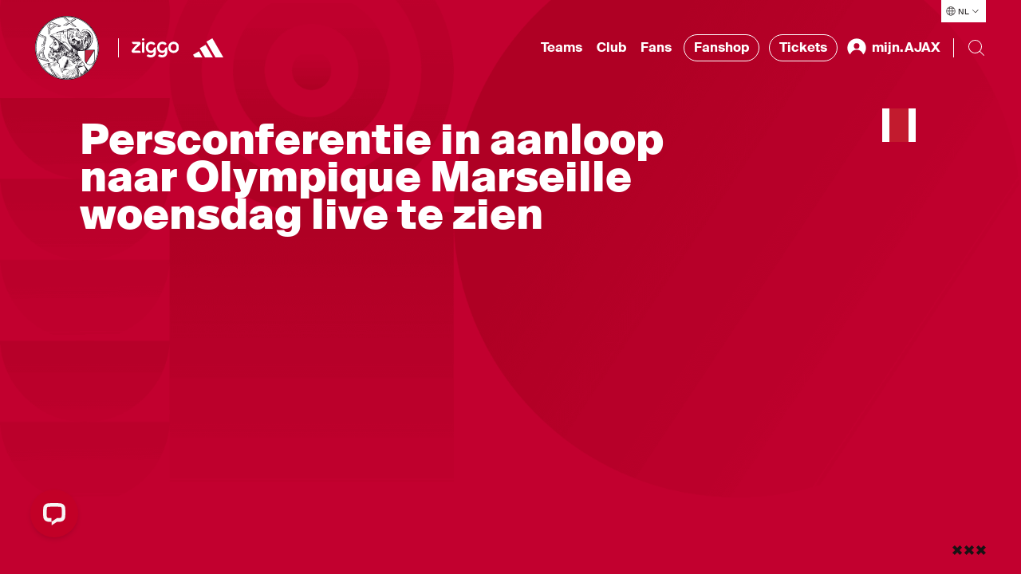

--- FILE ---
content_type: text/html; charset=utf-8
request_url: https://www.ajax.nl/artikelen/persconferentie-in-aanloop-naar-olympique-marseille-woensdag-live-te-zien/
body_size: 86456
content:


<!DOCTYPE html>
<html class="no-js" lang="nl-NL">
<head>
    <meta charset="utf-8">
    <meta name="apple-itunes-app" content="app-id=392931287">
    <meta name="viewport" content="width=device-width, initial-scale=1.0">

<title>Persconferentie in aanloop naar Olympique Marseille woensdag live te zien</title>
<meta name="description" content="John van &#39;t Schip blikt woensdagavond samen met Jorrel Hato vooruit op het Europese treffen met Olympique Marseille." />
<meta name="robots" content="index, follow" />
<meta http-equiv="Content-Type" content="text/html; charset=utf-8" />
<link rel="canonical" href="https://www.ajax.nl/artikelen/persconferentie-in-aanloop-naar-olympique-marseille-woensdag-live-te-zien"/>
<meta property="og:title" content="Persconferentie in aanloop naar Olympique Marseille woensdag live te zien" />
<meta property="og:description" content="John van 't Schip blikt woensdagavond samen met Jorrel Hato vooruit op het Europese treffen met Olympique Marseille." />
<meta property="og:type" content="website" />
<meta property="og:image" content="https://www.ajax.nl/media/sbwbvwhq/schip1920.jpg" />
<meta property="og:url" content="https://www.ajax.nl/artikelen/persconferentie-in-aanloop-naar-olympique-marseille-woensdag-live-te-zien" />
<meta name="twitter:card" content="summary" />
<meta name="twitter:title" content="Persconferentie in aanloop naar Olympique Marseille woensdag live te zien" />
<meta name="twitter:description" content="John van 't Schip blikt woensdagavond samen met Jorrel Hato vooruit op het Europese treffen met Olympique Marseille." />
<meta name="twitter:image" content="https://www.ajax.nl/media/sbwbvwhq/schip1920.jpg" />
    <script type="application/ld&#x2B;json">{&quot;@context&quot;:&quot;https://schema.org&quot;,&quot;@type&quot;:&quot;NewsArticle&quot;,&quot;@id&quot;:&quot;https://www.ajax.nl/artikelen/persconferentie-in-aanloop-naar-olympique-marseille-woensdag-live-te-zien#Article&quot;,&quot;description&quot;:&quot;John van &amp;#39;t Schip blikt woensdagavond samen met Jorrel Hato vooruit op het Europese treffen met Olympique Marseille.&quot;,&quot;mainEntityOfPage&quot;:{&quot;@type&quot;:&quot;WebPage&quot;,&quot;@id&quot;:&quot;https://www.ajax.nl/artikelen/persconferentie-in-aanloop-naar-olympique-marseille-woensdag-live-te-zien&quot;,&quot;name&quot;:&quot;Persconferentie in aanloop naar Olympique Marseille woensdag live te zien&quot;,&quot;description&quot;:&quot;John van &amp;#39;t Schip blikt woensdagavond samen met Jorrel Hato vooruit op het Europese treffen met Olympique Marseille.&quot;,&quot;url&quot;:&quot;https://www.ajax.nl/artikelen/persconferentie-in-aanloop-naar-olympique-marseille-woensdag-live-te-zien&quot;,&quot;inLanguage&quot;:&quot;nl-NL&quot;,&quot;publisher&quot;:{&quot;@type&quot;:&quot;Organization&quot;,&quot;@id&quot;:&quot;https://www.ajax.nl/#Publisher&quot;,&quot;name&quot;:&quot;Ajax&quot;,&quot;sameAs&quot;:&quot;https://www.wikidata.org/wiki/Q81888&quot;,&quot;logo&quot;:{&quot;@type&quot;:&quot;ImageObject&quot;,&quot;url&quot;:&quot;/frontend/assets/images/logos/logo-60.png&quot;,&quot;height&quot;:{&quot;@type&quot;:&quot;QuantitativeValue&quot;,&quot;unitCode&quot;:&quot;E37&quot;,&quot;value&quot;:60},&quot;width&quot;:{&quot;@type&quot;:&quot;QuantitativeValue&quot;,&quot;unitCode&quot;:&quot;E37&quot;,&quot;value&quot;:46}}}},&quot;url&quot;:&quot;https://www.ajax.nl/artikelen/persconferentie-in-aanloop-naar-olympique-marseille-woensdag-live-te-zien&quot;,&quot;author&quot;:{&quot;@type&quot;:&quot;Organization&quot;,&quot;@id&quot;:&quot;https://www.ajax.nl/#Publisher&quot;},&quot;copyrightHolder&quot;:{&quot;@type&quot;:&quot;Organization&quot;,&quot;@id&quot;:&quot;https://www.ajax.nl/#Publisher&quot;},&quot;copyrightYear&quot;:2023,&quot;creator&quot;:{&quot;@type&quot;:&quot;Organization&quot;,&quot;@id&quot;:&quot;https://www.ajax.nl/#Publisher&quot;},&quot;dateCreated&quot;:&quot;2023-11-28T15:58:26.237&#x2B;00:00&quot;,&quot;dateModified&quot;:&quot;2023-11-29T16:17:17.683&#x2B;00:00&quot;,&quot;datePublished&quot;:&quot;2020-11-29T12:30:00&#x2B;00:00&quot;,&quot;headline&quot;:&quot;Persconferentie in aanloop naar Olympique Marseille woensdag live te zien&quot;,&quot;inLanguage&quot;:&quot;nl-NL&quot;,&quot;publisher&quot;:{&quot;@type&quot;:&quot;Organization&quot;,&quot;@id&quot;:&quot;https://www.ajax.nl/#Publisher&quot;},&quot;sourceOrganization&quot;:{&quot;@type&quot;:&quot;Organization&quot;,&quot;@id&quot;:&quot;https://www.ajax.nl/#Publisher&quot;},&quot;articleBody&quot;:&quot;John van &#x27;t Schip blikt woensdagavond samen met Jorrel Hato vooruit op het UEFA Europa League-treffen met Olympique Marseille. Het persmoment begint om 18:00 uur en is live te volgen via Ajax.nl, de Ajax App en ons YouTube-kanaal.&quot;}</script>

    <script>
        // replace no-js class if js enabled
        var _h = document.getElementsByTagName("html")[0];
        _h.className = _h.className.replace(/\bno-js\b/, 'has-js');
    </script>

    <link rel="modulepreload" href="/frontend/assets/build/js/vendor-utils.js" />
<link rel="modulepreload" href="/frontend/assets/build/js/vendor-animation.js" />
<link rel="modulepreload" href="/frontend/assets/build/js/vendor-search.js" />
<link rel="stylesheet" href="/frontend/assets/build/css/index.css" />
<link rel="modulepreload" href="/frontend/assets/build/js/index.js" />
    

    <link rel="manifest" href="" />

    <link rel="apple-touch-icon" sizes="180x180" href="/frontend/assets/images/favicons/apple-touch-icon.png">
    <link rel="apple-touch-icon" sizes="180x180" href="/frontend/assets/images/favicons/apple-touch-icon-precomposed.png">
    <link rel="apple-touch-icon" sizes="120x120" href="/frontend/assets/images/favicons/apple-touch-icon-120x120.png">
    <link rel="apple-touch-icon" sizes="120x120" href="/frontend/assets/images/favicons/apple-touch-icon-120x120-precomposed.png">
    <link rel="icon" sizes="32x32" href="/frontend/assets/images/favicons/favicon.png">
    <link rel="icon" href="/frontend/assets/images/favicons/favicon.ico">

        <link rel="preconnect" href="//cdn-eu.dynamicyield.com">
        <link rel="preconnect" href="//st-eu.dynamicyield.com">
        <link rel="preconnect" href="//rcom-eu.dynamicyield.com">
        <link rel="dns-prefetch" href="//cdn-eu.dynamicyield.com">
        <link rel="dns-prefetch" href="//st-eu.dynamicyield.com">
        <link rel="dns-prefetch" href="//rcom-eu.dynamicyield.com">
        <script type="text/javascript">
            window.DY = window.DY || {};
            DY.recommendationContext = {"type":"PRODUCT","lng":"nl_NL","data":["100960"]};
        </script>
        <script type="text/javascript">
            (function(){var e=document.cookie.split("; "),t=e.find(e=>e.startsWith("DYConsentedObjectives=")),n=e.find(e=>e.startsWith("DYConsentDeclined=")),o=!!t,i=n?decodeURIComponent(n.split("=")[1])==="true":!1,a=o||!i;DY.userActiveConsent={accepted:a};var c=document.createElement("script");c.type="text/javascript";c.src="//cdn-eu.dynamicyield.com/api/9876953/api_dynamic.js";document.head.appendChild(c);var d=document.createElement("script");d.type="text/javascript";d.src="//cdn-eu.dynamicyield.com/api/9876953/api_static.js";document.head.appendChild(d)})();
        </script>
        <script id="google-tag-manager">
            (function (w, d, s, l, i) {
                w[l] = w[l] || [];
                w[l].push({ 'gtm.start': new Date().getTime(), event: 'gtm.js' });
                var f = d.getElementsByTagName(s)[0],
                    j = d.createElement(s),
                    dl = l != 'dataLayer' ? '&l=' + l : '';
                j.async = true;
                j.src = 'https://www.googletagmanager.com/gtm.js?id=' + i + dl;
                f.parentNode.insertBefore(j, f);
            })(window, document, 'script', 'dataLayer', 'GTM-KDNMFW');
        </script>
    <link rel="stylesheet" href="https://cdn.jsdelivr.net/npm/vanillajs-datepicker@1.2.0/dist/css/datepicker.min.css">

</head>
<body>
        <noscript>
            <iframe src="https://www.googletagmanager.com/ns.html?id=GTM-KDNMFW" height="0" width="0" style="display:none;visibility:hidden"></iframe>
        </noscript>

    <div class="radio-bar-placeholder" aria-hidden="true"></div>


    <div id="dy_Consent_Management_Container" class="cookie-consent"></div>

    <a href="#main-content" class="skip-link"></a>

    
<header class="header">
    <button type="button" class="header__overlay header__overlay--hidden" aria-hidden="true" data-menu-overlay></button>
    <nav class="header__nav">
        <div class="header__languages header__languages--desktop">
            
<div class="language-selector" data-language-selector>
    <button class="language-selector__button" aria-label="Selecteer taal" aria-expanded="false" aria-controls="language-list" aria-haspopup="true" data-language-selector-button>
        <div class="language-selector__icon-wrap">
            <svg xmlns="http://www.w3.org/2000/svg" viewBox="0 0 24 25" class="language-selector__icon" aria-hidden="true">
                <path fill="#FFF" d="M12 2.308c5.355 0 9.727 4.21 9.988 9.5H22v1h-.012c-.26 5.29-4.633 9.5-9.988 9.5-5.355 0-9.727-4.21-9.988-9.5H2v-1h.012c.261-5.29 4.633-9.5 9.988-9.5zm2.322 16H9.679c.3 1.218.675 2.218 1.078 2.914a9.094 9.094 0 002.486.001c.403-.696.779-1.697 1.079-2.914zm-4.79 2.657c-.346-.745-.645-1.642-.885-2.656l-3.356-.001a9.009 9.009 0 004.24 2.657zm9.177-2.657l-3.356.001c-.24 1.013-.54 1.91-.885 2.655a8.977 8.977 0 004.24-2.656zm2.277-5.5h-4.99a27.328 27.328 0 01-.432 4.5h3.92a8.954 8.954 0 001.502-4.5zm-16.47 4.5h3.92a27.22 27.22 0 01-.432-4.5h-4.99c.09 1.66.631 3.2 1.502 4.5zm10.48-4.5H9.004a26.48 26.48 0 00.455 4.5h5.082a26.38 26.38 0 00.455-4.5zm4.488-5.501h-3.92a27.23 27.23 0 01.432 4.5h4.99a8.944 8.944 0 00-1.502-4.5zm-16.47 4.5h4.99c.026-1.614.18-3.14.432-4.5h-3.92a8.954 8.954 0 00-1.502 4.5zm6.446-4.5a26.284 26.284 0 00-.456 4.5h5.992a26.396 26.396 0 00-.456-4.5H9.46zM12 3.308c-.422 0-.837.03-1.243.085-.403.696-.779 1.697-1.078 2.914h4.642c-.27-1.1-.603-2.022-.963-2.703l-.115-.21A8.937 8.937 0 0012 3.308zm-1.681.157l-.133.026a8.99 8.99 0 00-4.894 2.817l3.355-.001c.24-1.013.54-1.91.885-2.656.257-.073.52-.136.787-.186zm4.15.186c.344.745.644 1.643.884 2.656h3.355a9.01 9.01 0 00-4.24-2.656z"/>
            </svg>
        </div>
        <span class="language-selector__button-text">NL</span>
        <img src="/frontend/assets/images/icons/ic-arrow-down.svg" alt="" aria-hidden="true" class="language-selector__arrow" />
    </button>
    <ul class="language-selector__list hide" id="language-qlist" data-language-selector-list>
            <li class="language-selector__language">
                <a href="https://www.ajax.nl/" class="language-selector__link ">Nederlands</a>
            </li>
            <li class="language-selector__language">
                <a href="https://english.ajax.nl/" class="language-selector__link ">English</a>
            </li>
            <li class="language-selector__language">
                <a href="https://spanish.ajax.nl/" class="language-selector__link ">Espa&#xF1;ol</a>
            </li>
    </ul>
</div>
        </div>
        <div class="header__nav-bar" data-nav-bar>
            <div class="header__logos-buttons">
                <div class="header__logos">
                    <a href="https://www.ajax.nl/" class="header__home-link">
            <img src="https://www.ajax.nl/media/vimnukaa/ajax-klassiek-logo-pms200.svg" alt="Ajax Klassiek Logo PMS200" class="header__logo header__logo--sign hide--mobile" data-t="ajaxhomelogo" />
            <img src="https://www.ajax.nl/media/cwznb251/woordmerk.svg" alt="Woordmerk" class="header__logo header__logo--text header__logo--mobile" data-t="ajaxhomefont" />
                    </a>

                    <hr class="header__divider header__divider--big-tablet" />
                        <a href="https://www.ziggo.nl/"
                           target="_blank"
                           rel="noopener noreferrer"
                           aria-label="Ziggo"
                           class="header__partner-link "
                           data-t="ziggohomelogo">
                            <img src="https://www.ajax.nl/media/edsncuel/ziggo-header-homepage-new.svg" alt="Ziggo Header Homepage New" loading="lazy" class="header__partner-logo" />
                        </a>
                        <a href="https://www.adidas.nl/voetbal"
                           target="_blank"
                           rel="noopener noreferrer"
                           aria-label="https://www.adidas.nl/voetbal"
                           class="header__partner-link header__partner-link--no-margin"
                           data-t="https://www.adidas.nl/voetbalhomelogo">
                            <img src="https://www.ajax.nl/media/d14fwvka/adidas-wht.svg" alt="Adidas" loading="lazy" class="header__partner-logo" />
                        </a>

                </div>
                <div class="header__mobile-bar-buttons hide--tablet hide--desktop">
                    <button type="button" class="header__bar-button" aria-label="Search" aria-expanded="false" aria-controls="website-search" data-search-toggle>
                        <img src="/frontend/assets/images/icons/ic-search.svg" alt="" width="24" height="24" loading="lazy" data-search-open />
                        <img src="/frontend/assets/images/icons/ic-close.svg" alt="" width="24" height="24" loading="lazy" class="hide" data-search-close />
                    </button>
                    <button type="button" class="header__bar-button" aria-label="Menu" aria-expanded="false" aria-controls="header-menu" data-menu-toggle-button>
                        <img src="/frontend/assets/images/icons/ic-hamburger.svg" alt="" width="24" height="24" loading="lazy" data-menu-open />
                        <img src="/frontend/assets/images/icons/ic-close.svg" alt="" width="24" height="24" loading="lazy" class="header__bar-button-close transparent" data-menu-close />
                    </button>
                </div>
            </div>
            <div class="header__menu" data-nav>
                <div class="header__menu-wrap" id="header-menu" data-nav-wrap>
                    <ul class="header__nav-list header__menu-items" data-dropdown-container>
                            <li class="header__nav-item header__nav-item--menu" data-dropdown>
                                <button class="header__dropdown-button" type="button" data-dropdown-button data-t="ajaxteams" aria-expanded="false" aria-controls="Teams" aria-haspopup="true">
                                    Teams
                                </button>
                                <div class="header__nav-dropdown header__nav-dropdown--hidden" id="Teams" data-dropdown-submenu>
                                    <div class="header__nav-dropdown-content">
                                        <div class="header__highlighted-block">
                                                    <div class="header__highlighted-image-wrap">
                                                        <img src="https://www.ajax.nl/media/hu3per1b/ajax1natelstar1240.jpg" alt="Ajax1natelstar1240" loading="lazy" class="header__highlighted-image" data-object-fit />
                                                    </div>
                                                    <a href="https://www.ajax.nl/teams/ajax-1/" class="header__nav-link header__highlighted-link">Ajax 1</a>
                                        </div>
                                        <ul class="header__nav-list header__sub-menu" data-dropdown-submenu-list>
                                                    <li class="header__nav-item header__nav-item--sub-menu">
                                                        <a href="https://www.ajax.nl/teams/ajax-1/"
                                                           class="header__nav-link header__nav-link--sub-menu"
                                                           data-t="ajax1page">
                                                            Ajax 1
                                                        </a>
                                                    </li>
                                                    <li class="header__nav-item header__nav-item--sub-menu">
                                                        <a href="https://www.ajax.nl/teams/ajax-vrouwen/"
                                                           class="header__nav-link header__nav-link--sub-menu"
                                                           data-t="ajaxvrouwenpage">
                                                            Ajax Vrouwen
                                                        </a>
                                                    </li>
                                                    <li class="header__nav-item header__nav-item--sub-menu">
                                                        <a href="https://www.ajax.nl/teams/jong-ajax/"
                                                           class="header__nav-link header__nav-link--sub-menu"
                                                           data-t="jongajaxpage">
                                                            Jong Ajax
                                                        </a>
                                                    </li>
                                                    <li class="header__nav-item header__nav-item--sub-menu">
                                                        <a href="https://www.ajax.nl/teams/ajax-esports/"
                                                           class="header__nav-link header__nav-link--sub-menu"
                                                           data-t="ajaxesportspage">
                                                            Ajax eSports
                                                        </a>
                                                    </li>
                                                    <li class="header__nav-item header__nav-item--sub-menu">
                                                        <a href="/teams/o18/"
                                                           class="header__nav-link header__nav-link--sub-menu"
                                                           data-t="jeugdpage">
                                                            Jeugd
                                                        </a>
                                                    </li>
                                                    <li class="header__nav-item header__nav-item--sub-menu">
                                                        <a href="https://www.ajax.nl/wedstrijden/?team=Ajax"
                                                           class="header__nav-link header__nav-link--sub-menu"
                                                           data-t="wedstrijden&amp;uitslagenpage">
                                                            Wedstrijden &amp; uitslagen
                                                        </a>
                                                    </li>
                                        </ul>
                                    </div>
                                </div>
                            </li>
                            <li class="header__nav-item header__nav-item--menu" data-dropdown>
                                <button class="header__dropdown-button" type="button" data-dropdown-button data-t="ajaxclub" aria-expanded="false" aria-controls="Club" aria-haspopup="true">
                                    Club
                                </button>
                                <div class="header__nav-dropdown header__nav-dropdown--hidden" id="Club" data-dropdown-submenu>
                                    <div class="header__nav-dropdown-content">
                                        <div class="header__highlighted-block">
                                                    <div class="header__highlighted-image-wrap">
                                                        <img src="https://www.ajax.nl/media/l4go4qas/pers.jpg" alt="Pers" loading="lazy" class="header__highlighted-image" data-object-fit />
                                                            <img src="https://www.ajax.nl/media/cdna5gwy/ziggo-partnerpage-black-new.svg" alt="Ziggo Partnerpage Black New" loading="lazy" class="header__highlighted-icon" />
                                                    </div>
                                                    <a href="https://www.ajax.nl/club/pers/#" class="header__nav-link header__highlighted-link">Pers &amp; Media</a>
                                        </div>
                                        <ul class="header__nav-list header__sub-menu" data-dropdown-submenu-list>
                                                    <li class="header__nav-item header__nav-item--sub-menu">
                                                        <a href="https://www.ajax.nl/club/stadion/#"
                                                           class="header__nav-link header__nav-link--sub-menu"
                                                           data-t="stadionpage">
                                                            Stadion
                                                        </a>
                                                    </li>
                                                    <li class="header__nav-item header__nav-item--sub-menu">
                                                        <a href="https://www.ajax.nl/club/organisatie/#"
                                                           class="header__nav-link header__nav-link--sub-menu"
                                                           data-t="organisatiepage">
                                                            Organisatie
                                                        </a>
                                                    </li>
                                                    <li class="header__nav-item header__nav-item--sub-menu">
                                                        <a href="https://www.ajax.nl/club/historie/#"
                                                           class="header__nav-link header__nav-link--sub-menu"
                                                           data-t="historiepage">
                                                            Historie
                                                        </a>
                                                    </li>
                                                    <li class="header__nav-item header__nav-item--sub-menu">
                                                        <a href="https://www.ajax.nl/club/jeugdopleiding/#"
                                                           class="header__nav-link header__nav-link--sub-menu"
                                                           data-t="jeugdopleidingpage">
                                                            Jeugdopleiding
                                                        </a>
                                                    </li>
                                                    <li class="header__nav-item header__nav-item--sub-menu">
                                                        <a href="https://coachingacademy.ajax.nl/" target="_blank"
                                                           rel="noopener noreferrer"
                                                           class="header__nav-link header__nav-link--sub-menu"
                                                           data-t="ajaxcoachingacademypage">
                                                            Ajax Coaching Academy
                                                        </a>
                                                    </li>
                                                    <li class="header__nav-item header__nav-item--sub-menu">
                                                        <a href="https://www.ajax.nl/club/partners/#"
                                                           class="header__nav-link header__nav-link--sub-menu"
                                                           data-t="sponsors&amp;partnerspage">
                                                            Sponsors &amp; Partners
                                                        </a>
                                                    </li>
                                                    <li class="header__nav-item header__nav-item--sub-menu">
                                                        <a href="https://www.ajax.nl/club/business/"
                                                           class="header__nav-link header__nav-link--sub-menu"
                                                           data-t="businesspage">
                                                            Business
                                                        </a>
                                                    </li>
                                                    <li class="header__nav-item header__nav-item--sub-menu">
                                                        <a href="https://www.ajax.nl/club/maatschappelijk/"
                                                           class="header__nav-link header__nav-link--sub-menu"
                                                           data-t="maatschappelijkpage">
                                                            Maatschappelijk
                                                        </a>
                                                    </li>
                                                    <li class="header__nav-item header__nav-item--sub-menu">
                                                        <a href="https://www.ajax.nl/foundation/"
                                                           class="header__nav-link header__nav-link--sub-menu"
                                                           data-t="foundationpage">
                                                            Foundation
                                                        </a>
                                                    </li>
                                                    <li class="header__nav-item header__nav-item--sub-menu">
                                                        <a href="https://www.ajax.nl/club/pers/"
                                                           class="header__nav-link header__nav-link--sub-menu"
                                                           data-t="perspage">
                                                            Pers
                                                        </a>
                                                    </li>
                                                    <li class="header__nav-item header__nav-item--sub-menu">
                                                        <a href="https://werkenbij.ajax.nl/"
                                                           class="header__nav-link header__nav-link--sub-menu"
                                                           data-t="werkenbijajaxpage">
                                                            Werken bij Ajax
                                                        </a>
                                                    </li>
                                        </ul>
                                    </div>
                                </div>
                            </li>
                            <li class="header__nav-item header__nav-item--menu" data-dropdown>
                                <button class="header__dropdown-button" type="button" data-dropdown-button data-t="ajaxfans" aria-expanded="false" aria-controls="Fans" aria-haspopup="true">
                                    Fans
                                </button>
                                <div class="header__nav-dropdown header__nav-dropdown--hidden" id="Fans" data-dropdown-submenu>
                                    <div class="header__nav-dropdown-content">
                                        <div class="header__highlighted-block">
                                                    <div class="header__highlighted-image-wrap">
                                                        <img src="https://www.ajax.nl/media/xbtddk2l/klassieke-tour-1920x1080.jpg" alt="Klassieke Tour 1920X1080" loading="lazy" class="header__highlighted-image" data-object-fit />
                                                    </div>
                                                    <a href="https://www.ajax.nl/fans/stadiontour/#" class="header__nav-link header__highlighted-link">Stadiontours</a>
                                        </div>
                                        <ul class="header__nav-list header__sub-menu" data-dropdown-submenu-list>
                                                    <li class="header__nav-item header__nav-item--sub-menu">
                                                        <a href="https://www.ajax.nl/fans/kaartverkoop/"
                                                           class="header__nav-link header__nav-link--sub-menu"
                                                           data-t="kaartverkooppage">
                                                            Kaartverkoop
                                                        </a>
                                                    </li>
                                                    <li class="header__nav-item header__nav-item--sub-menu">
                                                        <a href="https://www.ajax.nl/fans/wedstrijdbezoek/"
                                                           class="header__nav-link header__nav-link--sub-menu"
                                                           data-t="wedstrijdbezoekpage">
                                                            Wedstrijdbezoek
                                                        </a>
                                                    </li>
                                                    <li class="header__nav-item header__nav-item--sub-menu">
                                                        <a href="https://www.ajax.nl/fans/visit-ajax/"
                                                           class="header__nav-link header__nav-link--sub-menu"
                                                           data-t="visitajaxpage">
                                                            Visit Ajax
                                                        </a>
                                                    </li>
                                                    <li class="header__nav-item header__nav-item--sub-menu">
                                                        <a href="https://www.ajax.nl/fans/mindervaliden/"
                                                           class="header__nav-link header__nav-link--sub-menu"
                                                           data-t="mindervalidenpage">
                                                            Mindervaliden
                                                        </a>
                                                    </li>
                                                    <li class="header__nav-item header__nav-item--sub-menu">
                                                        <a href="https://www.ajax.nl/fans/stadiontour/"
                                                           class="header__nav-link header__nav-link--sub-menu"
                                                           data-t="stadiontourpage">
                                                            Stadiontour
                                                        </a>
                                                    </li>
                                                    <li class="header__nav-item header__nav-item--sub-menu">
                                                        <a href="https://www.ajax.nl/fans/uitwedstrijden/"
                                                           class="header__nav-link header__nav-link--sub-menu"
                                                           data-t="uitwedstrijdenpage">
                                                            Uitwedstrijden
                                                        </a>
                                                    </li>
                                                    <li class="header__nav-item header__nav-item--sub-menu">
                                                        <a href="https://www.ajax.nl/fans/toegankelijkheid/"
                                                           class="header__nav-link header__nav-link--sub-menu"
                                                           data-t="toegankelijkheidpage">
                                                            Toegankelijkheid
                                                        </a>
                                                    </li>
                                                    <li class="header__nav-item header__nav-item--sub-menu">
                                                        <a href="https://www.ajax.nl/fans/fanshops/#"
                                                           class="header__nav-link header__nav-link--sub-menu"
                                                           data-t="fanshopspage">
                                                            Fanshops
                                                        </a>
                                                    </li>
                                                    <li class="header__nav-item header__nav-item--sub-menu">
                                                        <a href="https://www.ajax.nl/fans/contact/"
                                                           class="header__nav-link header__nav-link--sub-menu"
                                                           data-t="contactpage">
                                                            Contact
                                                        </a>
                                                    </li>
                                        </ul>
                                    </div>
                                </div>
                            </li>
                        <li class="header__nav-item header__nav-item--menu">
                            <a href="https://www.ajax.nl/shop" target="_blank" rel="noopener noreferrer" class="header__nav-link header__nav-link--external">
                                Fanshop
                            </a>
                        </li>
                        <li class="header__nav-item header__nav-item--menu">
                            <a href="https://tickets.ajax.nl/content" target="_blank" rel="noopener noreferrer" class="header__nav-link header__nav-link--external">
                                Tickets
                            </a>
                        </li>

                        


<li class="header__nav-item header__nav-item--menu header__profile--desktop" data-dropdown>
    <button class="header__dropdown-button hide" type="button" aria-label="mijn.AJAX" data-dropdown-button data-t="ajaxmijnajax" data-user-menu-button>
        <img src="/frontend/assets/images/icons/ic-profile-filled.svg" alt="mijn.AJAX Icoon" width="28" height="28" loading="lazy" class="header__profile-icon" aria-hidden="true" />
        <span class="header__profile-text" data-my-ajax-name>mijn.AJAX</span>
    </button>
    <div class="header__nav-dropdown header__nav-dropdown--hidden" data-dropdown-submenu>
        <div class="header__nav-dropdown-content">
            <div class="header__highlighted-block"></div>
            <ul class="header__nav-list header__sub-menu" data-dropdown-submenu-list>
                <li class="header__nav-item header__nav-item--sub-menu">
                    <a href="/b2c/signout" target="_self"
                        class="header__nav-link header__nav-link--sub-menu"
                        data-t="SignOutpage">
                        Afmelden
                    </a>
                </li>
                <li class="header__nav-item header__nav-item--sub-menu">
                    <a href="https://mijn.ajax.nl/nl-NL/profile/" target="_self"
                        class="header__nav-link header__nav-link--sub-menu"
                        data-t="ProfilePage">
                        Profiel
                    </a>
                </li>
                <li class="header__nav-item header__nav-item--sub-menu">
                    <a href="https://mijn.ajax.nl/" target="_self"
                        class="header__nav-link header__nav-link--sub-menu"
                        data-t="MijnAjaxPage">
                        mijn.AJAX
                    </a>
                </li>
            </ul>
        </div>
    </div>
    <a href="/b2c/login" target="_self" class="header__nav-link header__profile-link" data-login-button>
        <img src="/frontend/assets/images/icons/ic-profile-filled.svg" alt="mijn.AJAX Icoon" width="28" height="28" loading="lazy" class="header__profile-icon" aria-hidden="true" />
        <span class="header__profile-text">mijn.AJAX</span>
    </a>
</li>

                    </ul>
                    <div class="header__bottom-bar">
                            <ul class="header__nav-list header__socials-list">
                                    <li class="header__nav-item header__social-item">
                                        <a href="https://twitter.com/afcajax" target="_blank" rel="noopener noreferrer" aria-label="Twitter" title="Twitter" class="header__social-link">
                                            <img src="https://www.ajax.nl/media/xxhf0tef/twitter.svg" alt="Twitter" loading="lazy" class="header__social" />
                                        </a>
                                    </li>
                                    <li class="header__nav-item header__social-item">
                                        <a href="https://instagram.com/afcajax" target="_blank" rel="noopener noreferrer" aria-label="Instagram" title="Instagram" class="header__social-link">
                                            <img src="https://www.ajax.nl/media/r0vhdert/instagram.svg" alt="Instagram" loading="lazy" class="header__social" />
                                        </a>
                                    </li>
                                    <li class="header__nav-item header__social-item">
                                        <a href="https://nl-nl.facebook.com/afcajax" target="_blank" rel="noopener noreferrer" aria-label="Facebook" title="Facebook" class="header__social-link">
                                            <img src="https://www.ajax.nl/media/h42e3wyg/facebook.svg" alt="Facebook" loading="lazy" class="header__social" />
                                        </a>
                                    </li>
                                    <li class="header__nav-item header__social-item">
                                        <a href="https://youtube.com/afcajax" target="_blank" rel="noopener noreferrer" aria-label="Youtube" title="Youtube" class="header__social-link">
                                            <img src="https://www.ajax.nl/media/gdzbnfxl/youtube.svg" alt="Youtube" loading="lazy" class="header__social" />
                                        </a>
                                    </li>
                                    <li class="header__nav-item header__social-item">
                                        <a href="https://www.tiktok.com/@afcajax" target="_blank" rel="noopener noreferrer" aria-label="TikTok" title="TikTok" class="header__social-link">
                                            <img src="https://www.ajax.nl/media/cqqlme12/tiktok.svg" alt="TikTok" loading="lazy" class="header__social" />
                                        </a>
                                    </li>
                            </ul>
                        <div class="header__languages" aria-hidden="true">
                            
<div class="language-selector" data-language-selector>
    <button class="language-selector__button" aria-label="Selecteer taal" aria-expanded="false" aria-controls="language-list" aria-haspopup="true" data-language-selector-button>
        <div class="language-selector__icon-wrap">
            <svg xmlns="http://www.w3.org/2000/svg" viewBox="0 0 24 25" class="language-selector__icon" aria-hidden="true">
                <path fill="#FFF" d="M12 2.308c5.355 0 9.727 4.21 9.988 9.5H22v1h-.012c-.26 5.29-4.633 9.5-9.988 9.5-5.355 0-9.727-4.21-9.988-9.5H2v-1h.012c.261-5.29 4.633-9.5 9.988-9.5zm2.322 16H9.679c.3 1.218.675 2.218 1.078 2.914a9.094 9.094 0 002.486.001c.403-.696.779-1.697 1.079-2.914zm-4.79 2.657c-.346-.745-.645-1.642-.885-2.656l-3.356-.001a9.009 9.009 0 004.24 2.657zm9.177-2.657l-3.356.001c-.24 1.013-.54 1.91-.885 2.655a8.977 8.977 0 004.24-2.656zm2.277-5.5h-4.99a27.328 27.328 0 01-.432 4.5h3.92a8.954 8.954 0 001.502-4.5zm-16.47 4.5h3.92a27.22 27.22 0 01-.432-4.5h-4.99c.09 1.66.631 3.2 1.502 4.5zm10.48-4.5H9.004a26.48 26.48 0 00.455 4.5h5.082a26.38 26.38 0 00.455-4.5zm4.488-5.501h-3.92a27.23 27.23 0 01.432 4.5h4.99a8.944 8.944 0 00-1.502-4.5zm-16.47 4.5h4.99c.026-1.614.18-3.14.432-4.5h-3.92a8.954 8.954 0 00-1.502 4.5zm6.446-4.5a26.284 26.284 0 00-.456 4.5h5.992a26.396 26.396 0 00-.456-4.5H9.46zM12 3.308c-.422 0-.837.03-1.243.085-.403.696-.779 1.697-1.078 2.914h4.642c-.27-1.1-.603-2.022-.963-2.703l-.115-.21A8.937 8.937 0 0012 3.308zm-1.681.157l-.133.026a8.99 8.99 0 00-4.894 2.817l3.355-.001c.24-1.013.54-1.91.885-2.656.257-.073.52-.136.787-.186zm4.15.186c.344.745.644 1.643.884 2.656h3.355a9.01 9.01 0 00-4.24-2.656z"/>
            </svg>
        </div>
        <span class="language-selector__button-text">NL</span>
        <img src="/frontend/assets/images/icons/ic-arrow-down.svg" alt="" aria-hidden="true" class="language-selector__arrow" />
    </button>
    <ul class="language-selector__list hide" id="language-qlist" data-language-selector-list>
            <li class="language-selector__language">
                <a href="https://www.ajax.nl/" class="language-selector__link ">Nederlands</a>
            </li>
            <li class="language-selector__language">
                <a href="https://english.ajax.nl/" class="language-selector__link ">English</a>
            </li>
            <li class="language-selector__language">
                <a href="https://spanish.ajax.nl/" class="language-selector__link ">Espa&#xF1;ol</a>
            </li>
    </ul>
</div>
                        </div>
                    </div>
                </div>
                <hr class="header__divider header__divider--tablet" />
                <form class="search" action="/zoeken" data-search-form>
                    <div class="search__reveal" id="website-search">
                        <input class="search__input" name="q" type="text" placeholder="" autocomplete="off" data-search-input />
                        <button class="search__clear" type="button" aria-label="Close" data-search-clear>
                            <img src="/frontend/assets/images/icons/ic-clear.svg" width="24" height="24" loading="lazy" alt="Close" class="clear-icon" />
                        </button>
                        <div class="search__suggestions" data-search-suggestions></div>
                    </div>
                    <button type="button" aria-label="Search" class="search__trigger search__trigger--desktop" data-search-trigger aria-controls="website-search" aria-expanded="false">
                        <svg xmlns="http://www.w3.org/2000/svg" width="24" height="24"><path d="M10.5 2a8.5 8.5 0 000 17 8.458 8.458 0 005.64-2.153L21.293 22l.707-.707-5.153-5.153A8.458 8.458 0 0019 10.5 8.5 8.5 0 0010.5 2m0 1c4.136 0 7.5 3.364 7.5 7.5a7.486 7.486 0 01-1.9 4.976l-.294.33-.33.294A7.486 7.486 0 0110.5 18C6.364 18 3 14.636 3 10.5S6.364 3 10.5 3" fill="#181314" fill-rule="nonzero"/></svg>
                    </button>
                </form>
            </div>
        </div>
    </nav>
</header>

<div class="fixed-symbol fixed-symbol--top">

    <div class="max-width">
        <span class="symbol-home-shirt"></span>
    </div>
</div>

<div class="fixed-symbol fixed-symbol--bottom">
    <div class="max-width">
        <span class="symbol-ams-crosses"></span>
    </div>
</div>

    <div id="main-content" class="container-fluid background--white">
        <!-- searchbody-start -->
        
<main class="full-article" data-article-id="100960">
    <header class="ultra-wide-hero__intro full-article__intro">
        
<div class="ultra-wide-hero__title-wrap">
  <h1 class="ultra-wide-hero__title">Persconferentie in aanloop naar Olympique Marseille woensdag live te zien</h1>
</div>

<div class="ultra-wide-hero__head-image-wrap">
    <div class="ultra-wide-hero__head-image-bg-wrap">
        <picture><source data-srcset="https://www.ajax.nl/media/sbwbvwhq/schip1920.jpg?width=768&amp;height=282&amp;v=1da0dbd29834620&amp;quality=85 768w, https://www.ajax.nl/media/sbwbvwhq/schip1920.jpg?width=1024&amp;height=376&amp;v=1da0dbd29834620&amp;quality=85 1024w, https://www.ajax.nl/media/sbwbvwhq/schip1920.jpg?width=1200&amp;height=440&amp;v=1da0dbd29834620&amp;quality=85 1200w, https://www.ajax.nl/media/sbwbvwhq/schip1920.jpg?width=1366&amp;height=501&amp;v=1da0dbd29834620&amp;quality=85 1366w, https://www.ajax.nl/media/sbwbvwhq/schip1920.jpg?width=1480&amp;height=543&amp;v=1da0dbd29834620&amp;quality=85 1480w, https://www.ajax.nl/media/sbwbvwhq/schip1920.jpg?width=1960&amp;height=719&amp;v=1da0dbd29834620&amp;quality=85 1960w" media="" sizes="100vw" srcset="[data-uri] 100w" /><img alt="Schip1920" class="ultra-wide-hero__head-image-bg lazyload" data-object-fit="center top" data-src="https://www.ajax.nl/media/sbwbvwhq/schip1920.jpg?quality=85&amp;rnd=133434245057300000" src="[data-uri]" /></picture><noscript><img alt="Schip1920" class="ultra-wide-hero__head-image-bg" data-object-fit="center top" src="https://www.ajax.nl/media/sbwbvwhq/schip1920.jpg?quality=85&amp;rnd=133434245057300000" /></noscript>
    </div>
    <div class="max-width ultra-wide-hero__head-image-container">
            <picture><source data-srcset="https://www.ajax.nl/media/sbwbvwhq/schip1920.jpg?width=250&amp;height=140&amp;v=1da0dbd29834620&amp;quality=85 250w, https://www.ajax.nl/media/sbwbvwhq/schip1920.jpg?width=540&amp;height=304&amp;v=1da0dbd29834620&amp;quality=85 540w, https://www.ajax.nl/media/sbwbvwhq/schip1920.jpg?width=900&amp;height=510&amp;v=1da0dbd29834620&amp;quality=85 900w, https://www.ajax.nl/media/sbwbvwhq/schip1920.jpg?width=1060&amp;height=600&amp;v=1da0dbd29834620&amp;quality=85 1060w, https://www.ajax.nl/media/sbwbvwhq/schip1920.jpg?width=1280&amp;height=700&amp;v=1da0dbd29834620&amp;quality=85 1280w, https://www.ajax.nl/media/sbwbvwhq/schip1920.jpg?width=1480&amp;height=840&amp;v=1da0dbd29834620&amp;quality=85 1480w, https://www.ajax.nl/media/sbwbvwhq/schip1920.jpg?width=1960&amp;height=1102&amp;v=1da0dbd29834620&amp;quality=85 1960w" media="" sizes="100vw" srcset="[data-uri] 100w" /><img alt="Schip1920" class="ultra-wide-hero__head-image lazyload" data-src="https://www.ajax.nl/media/sbwbvwhq/schip1920.jpg?quality=85&amp;rnd=133434245057300000" src="[data-uri]" /></picture><noscript><img alt="Schip1920" class="ultra-wide-hero__head-image" src="https://www.ajax.nl/media/sbwbvwhq/schip1920.jpg?quality=85&amp;rnd=133434245057300000" /></noscript>
        

    <button class="full-screen__btn-open full-screen__btn-open--banner" aria-label="Volledig scherm openen" data-full-screen-button-open="banner">
        <img src="/frontend/assets/images/icons/ic-full-screen.svg" alt="Volledig scherm openen" class="full-screen__icon" />
    </button>

    </div>
</div>    </header>
    <div class="max-width">
        <div class="full-article__article-intro">

<p class="full-article__intro-text">
  John van &#x27;t Schip blikt woensdagavond samen met Jorrel Hato vooruit op het UEFA Europa League-treffen met Olympique Marseille. Het persmoment begint om 18:00 uur en is live te volgen via Ajax.nl, de Ajax App en ons YouTube-kanaal.
</p>            <div class="full-article__sharebar full-article__sharebar--top">
                
<div class="full-article__metadata">
  <p class="full-article__metadata-pair">
    <span class="full-article__metadata-type">Datum:</span> 29.11.2020
  </p>
  <p class="full-article__metadata-pair">
    <span class="full-article__metadata-type">Fotograaf:</span> AFC Ajax
  </p>
</div>
                
<div class="sharebar">
    <div class="sharebar__container">
            <section class="sharebar__tags">
                <h3 class="visually-hidden">Tags</h3>
                <ul class="sharebar__tags-list">
                        <li class="sharebar__tag">#UEL</li>
                        <li class="sharebar__tag">#OMAJA</li>
                </ul>
            </section>
        <section class="sharebar__socials">
            <h3 class="visually-hidden">Socials</h3>
<button title=Share this post data-social-share="https://www.ajax.nl/artikelen/persconferentie-in-aanloop-naar-olympique-marseille-woensdag-live-te-zien/" aria-label=Share this post class="sharebar__social" aria-expanded="false" aria-controls="social-share-dialog" aria-haspopup="true" data-social-share-button>
                    <img src="/frontend/assets/images/icons/ic-share.svg" class="sharebar__social-icon" alt="" />
                </button>
        </section>
    </div>
</div>

            </div>
        </div>

<div class="banner-video">
    <div class="banner-video__wrap max-width">
        
<div class="video-player" data-video>
  <script src="https://ajax.bbvms.com/launchpad/"></script>
  <div class="video-player__container" data-video-player="https://ajax.bbvms.com/p/default_skin/c/0.json" data-video-sponsored="false" data-video-preroll="false"></div>
</div>

    </div>
</div>        
    <div class="full-content__body">
            <div class="full-article__body-wrap">
        <span class="anchor" id="section1"></span>
        <div  class="full-article__row" data-full-article-row>
                <div class="full-article__column">



<div class="rich-text">
    <p>De Europese uitwedstrijd tegen Olympique Marseille staat donderdagavond om 21:00 uur op het programma. Ajax staat met twee punten na vier duels op plek vier in groep B. De Fransen voeren de lijst aan met acht punten.</p>
</div>
                </div>
                <div class="full-article__column">



                </div>
        </div>
            </div>
    </div>


        
<footer class="full-article__footer">
  <div class="full-article__metadata full-article__metadata--mobile">
    
  </div>
</footer>


<section class="full-article__related-articles">
  <h2 class="full-article__related-articles-title">Gerelateerde artikelen</h2>
  <div class="grid full-article__related-articles-list">
          <div class="grid__item">
            
<article class="card card-article-1">
    <div class="card__thumbnail-container">
                <span class="card__icon card__icon--video" aria-hidden="true"></span>
<picture><source data-srcset="https://www.ajax.nl/media/on0ldlqn/tayloractie1920.jpg?width=250&amp;height=140&amp;v=1d9ecc15557c900&amp;quality=85 250w, https://www.ajax.nl/media/on0ldlqn/tayloractie1920.jpg?width=540&amp;height=304&amp;v=1d9ecc15557c900&amp;quality=85 540w, https://www.ajax.nl/media/on0ldlqn/tayloractie1920.jpg?width=900&amp;height=510&amp;v=1d9ecc15557c900&amp;quality=85 900w, https://www.ajax.nl/media/on0ldlqn/tayloractie1920.jpg?width=1060&amp;height=600&amp;v=1d9ecc15557c900&amp;quality=85 1060w, https://www.ajax.nl/media/on0ldlqn/tayloractie1920.jpg?width=1280&amp;height=700&amp;v=1d9ecc15557c900&amp;quality=85 1280w, https://www.ajax.nl/media/on0ldlqn/tayloractie1920.jpg?width=1480&amp;height=840&amp;v=1d9ecc15557c900&amp;quality=85 1480w, https://www.ajax.nl/media/on0ldlqn/tayloractie1920.jpg?width=1960&amp;height=1102&amp;v=1d9ecc15557c900&amp;quality=85 1960w" media="" sizes="100vw" srcset="[data-uri] 100w" /><img alt="Tayloractie1920" class="card__thumbnail lazyload" data-object-fit="center top" data-src="https://www.ajax.nl/media/on0ldlqn/tayloractie1920.jpg?quality=85&amp;rnd=133397979088800000" src="[data-uri]" /></picture><noscript><img alt="Tayloractie1920" class="card__thumbnail" data-object-fit="center top" src="https://www.ajax.nl/media/on0ldlqn/tayloractie1920.jpg?quality=85&amp;rnd=133397979088800000" /></noscript>    </div>

    <div class="card__content">
      <h2 class="card__title headline-suisse-xs ">
        <a href="https://www.ajax.nl/artikelen/rewind-ajax-olympique-marseille/" class="card__title-link">
          Rewind | Ajax - Olympique Marseille
        </a>
      </h2>
        <p class="card__subtext card__subtext--show">
          <span class="ellipsis">
            Ajax en Olympique Marseille maakten er donderdagavond een spectaculair duel van in de Johan Cruijff ArenA. Het duel in de groepsfase van de UEFA Europa League eindigde in een 3-3-gelijkspel. Dit is een filmische terugblik van de eerste wedstrijd in onze nieuwe Europese campagne.
          </span>
        </p>
    </div>
    <div class="card__tag-list">
        
<div class="sharebar">
    <div class="sharebar__container">
            <section class="sharebar__tags">
                <h3 class="visually-hidden">Tags</h3>
                <ul class="sharebar__tags-list">
                        <li class="sharebar__tag">#UEL</li>
                        <li class="sharebar__tag">#AJAOM</li>
                </ul>
            </section>
        <section class="sharebar__socials">
            <h3 class="visually-hidden">Socials</h3>
<button title=Share this post data-social-share="https://www.ajax.nl/artikelen/rewind-ajax-olympique-marseille/" aria-label=Share this post class="sharebar__social" aria-expanded="false" aria-controls="social-share-dialog" aria-haspopup="true" data-social-share-button>
                    <img src="/frontend/assets/images/icons/ic-share.svg" class="sharebar__social-icon" alt="" />
                </button>
        </section>
    </div>
</div>

    </div>
</article>
          </div>
          <div class="grid__item">
            
<article class="card card-article-1">
    <div class="card__thumbnail-container">
<picture><source data-srcset="https://www.ajax.nl/media/jcjh4dtx/sozza1920.jpg?rxy=0.50762051674545,0.42526394814794688&amp;width=250&amp;height=140&amp;v=1da21e68ce789f0&amp;quality=85 250w, https://www.ajax.nl/media/jcjh4dtx/sozza1920.jpg?rxy=0.50762051674545,0.42526394814794688&amp;width=540&amp;height=304&amp;v=1da21e68ce789f0&amp;quality=85 540w, https://www.ajax.nl/media/jcjh4dtx/sozza1920.jpg?rxy=0.50762051674545,0.42526394814794688&amp;width=900&amp;height=510&amp;v=1da21e68ce789f0&amp;quality=85 900w, https://www.ajax.nl/media/jcjh4dtx/sozza1920.jpg?rxy=0.50762051674545,0.42526394814794688&amp;width=1060&amp;height=600&amp;v=1da21e68ce789f0&amp;quality=85 1060w, https://www.ajax.nl/media/jcjh4dtx/sozza1920.jpg?rxy=0.50762051674545,0.42526394814794688&amp;width=1280&amp;height=700&amp;v=1da21e68ce789f0&amp;quality=85 1280w, https://www.ajax.nl/media/jcjh4dtx/sozza1920.jpg?rxy=0.50762051674545,0.42526394814794688&amp;width=1480&amp;height=840&amp;v=1da21e68ce789f0&amp;quality=85 1480w, https://www.ajax.nl/media/jcjh4dtx/sozza1920.jpg?rxy=0.50762051674545,0.42526394814794688&amp;width=1960&amp;height=1102&amp;v=1da21e68ce789f0&amp;quality=85 1960w" media="" sizes="100vw" srcset="[data-uri] 100w" /><img alt="Sozza1920" class="card__thumbnail lazyload" data-object-fit="center top" data-src="https://www.ajax.nl/media/jcjh4dtx/sozza1920.jpg?quality=85&amp;rnd=133456413051030000" src="[data-uri]" /></picture><noscript><img alt="Sozza1920" class="card__thumbnail" data-object-fit="center top" src="https://www.ajax.nl/media/jcjh4dtx/sozza1920.jpg?quality=85&amp;rnd=133456413051030000" /></noscript>    </div>

    <div class="card__content">
      <h2 class="card__title headline-suisse-xs ">
        <a href="https://www.ajax.nl/artikelen/italiaan-sozza-fluit-uitduel-met-marseille/" class="card__title-link">
          Italiaan Sozza fluit uitduel met Marseille
        </a>
      </h2>
        <p class="card__subtext card__subtext--show">
          <span class="ellipsis">
            De uitwedstrijd tegen Olympique Marseille is donderdag in Italiaanse handen. Het duel in Zuid-Frankrijk wordt gefloten door Simone Sozza, zo is door de UEFA bekendgemaakt. &#xA;
          </span>
        </p>
    </div>
    <div class="card__tag-list">
        
<div class="sharebar">
    <div class="sharebar__container">
            <section class="sharebar__tags">
                <h3 class="visually-hidden">Tags</h3>
                <ul class="sharebar__tags-list">
                        <li class="sharebar__tag">#UEL</li>
                        <li class="sharebar__tag">#MARAJA</li>
                </ul>
            </section>
        <section class="sharebar__socials">
            <h3 class="visually-hidden">Socials</h3>
<button title=Share this post data-social-share="https://www.ajax.nl/artikelen/italiaan-sozza-fluit-uitduel-met-marseille/" aria-label=Share this post class="sharebar__social" aria-expanded="false" aria-controls="social-share-dialog" aria-haspopup="true" data-social-share-button>
                    <img src="/frontend/assets/images/icons/ic-share.svg" class="sharebar__social-icon" alt="" />
                </button>
        </section>
    </div>
</div>

    </div>
</article>
          </div>
          <div class="grid__item">
            
<article class="card card-article-1">
    <div class="card__thumbnail-container">
<picture><source data-srcset="https://www.ajax.nl/media/vlce54sm/sutalo1920.jpg?rxy=0.40835322195704055,0.19447005639482365&amp;width=250&amp;height=140&amp;v=1da18b514bc1a70&amp;quality=85 250w, https://www.ajax.nl/media/vlce54sm/sutalo1920.jpg?rxy=0.40835322195704055,0.19447005639482365&amp;width=540&amp;height=304&amp;v=1da18b514bc1a70&amp;quality=85 540w, https://www.ajax.nl/media/vlce54sm/sutalo1920.jpg?rxy=0.40835322195704055,0.19447005639482365&amp;width=900&amp;height=510&amp;v=1da18b514bc1a70&amp;quality=85 900w, https://www.ajax.nl/media/vlce54sm/sutalo1920.jpg?rxy=0.40835322195704055,0.19447005639482365&amp;width=1060&amp;height=600&amp;v=1da18b514bc1a70&amp;quality=85 1060w, https://www.ajax.nl/media/vlce54sm/sutalo1920.jpg?rxy=0.40835322195704055,0.19447005639482365&amp;width=1280&amp;height=700&amp;v=1da18b514bc1a70&amp;quality=85 1280w, https://www.ajax.nl/media/vlce54sm/sutalo1920.jpg?rxy=0.40835322195704055,0.19447005639482365&amp;width=1480&amp;height=840&amp;v=1da18b514bc1a70&amp;quality=85 1480w, https://www.ajax.nl/media/vlce54sm/sutalo1920.jpg?rxy=0.40835322195704055,0.19447005639482365&amp;width=1960&amp;height=1102&amp;v=1da18b514bc1a70&amp;quality=85 1960w" media="" sizes="100vw" srcset="[data-uri] 100w" /><img alt="Sutalo1920 (1)" class="card__thumbnail lazyload" data-object-fit="center top" data-src="https://www.ajax.nl/media/vlce54sm/sutalo1920.jpg?quality=85&amp;rnd=133446304976870000" src="[data-uri]" /></picture><noscript><img alt="Sutalo1920 (1)" class="card__thumbnail" data-object-fit="center top" src="https://www.ajax.nl/media/vlce54sm/sutalo1920.jpg?quality=85&amp;rnd=133446304976870000" /></noscript>    </div>

    <div class="card__content">
      <h2 class="card__title headline-suisse-xs ">
        <a href="https://www.ajax.nl/artikelen/ajax-supporters-niet-welkom-bij-europese-uitwedstrijd-tegen-olympique-marseille/" class="card__title-link">
          Ajax-supporters niet welkom bij Europese uitwedstrijd tegen Olympique Marseille
        </a>
      </h2>
        <p class="card__subtext card__subtext--show">
          <span class="ellipsis">
            Ajax heeft donderdag van de lokale autoriteiten van Marseille te horen gekregen dat Ajax-supporters niet welkom zijn bij de UEFA Europa League-uitwedstrijd tegen Olympique Marseille op 30 november. 
          </span>
        </p>
    </div>
    <div class="card__tag-list">
        
<div class="sharebar">
    <div class="sharebar__container">
            <section class="sharebar__tags">
                <h3 class="visually-hidden">Tags</h3>
                <ul class="sharebar__tags-list">
                        <li class="sharebar__tag">#UEL</li>
                        <li class="sharebar__tag">#OMAJA</li>
                </ul>
            </section>
        <section class="sharebar__socials">
            <h3 class="visually-hidden">Socials</h3>
<button title=Share this post data-social-share="https://www.ajax.nl/artikelen/ajax-supporters-niet-welkom-bij-europese-uitwedstrijd-tegen-olympique-marseille/" aria-label=Share this post class="sharebar__social" aria-expanded="false" aria-controls="social-share-dialog" aria-haspopup="true" data-social-share-button>
                    <img src="/frontend/assets/images/icons/ic-share.svg" class="sharebar__social-icon" alt="" />
                </button>
        </section>
    </div>
</div>

    </div>
</article>
          </div>
  </div>
</section>    </div>
</main>
        <!-- searchbody-end -->
    </div>
    <div class="top-background background--red-pattern"></div>
    
<footer class="page-footer background--white">
    <div class="max-width">
        <div class="grid page-footer__content">
                <div class="page-footer__column">
                        <section class="page-footer__item">
                            <p class="page-footer__title">De Club</p>
                            <ul class="page-footer__list page-footer__menu">
                                        <li class="page-footer__menu-item">
                                                <a href="https://www.ajax.nl/club/stadion/#" class="page-footer__menu-link">
                                                    Stadion
                                                </a>
                                        </li>
                                        <li class="page-footer__menu-item">
                                                <a href="https://www.ajax.nl/club/organisatie/#" class="page-footer__menu-link">
                                                    Organisatie
                                                </a>
                                        </li>
                                        <li class="page-footer__menu-item">
                                                <a href="https://www.ajax.nl/club/historie/#" class="page-footer__menu-link">
                                                    Historie
                                                </a>
                                        </li>
                                        <li class="page-footer__menu-item">
                                                <a href="https://www.ajax.nl/club/jeugdopleiding/#" class="page-footer__menu-link">
                                                    Jeugdopleiding
                                                </a>
                                        </li>
                                        <li class="page-footer__menu-item">
                                                <a href="https://coachingacademy.ajax.nl/" target="_blank" rel="noopener noreferrer" class="page-footer__menu-link">
                                                    Ajax Coaching Academy
                                                </a>
                                        </li>
                                        <li class="page-footer__menu-item">
                                                <a href="https://www.ajax.nl/club/partners/" class="page-footer__menu-link">
                                                    Sponsors &amp; Partners
                                                </a>
                                        </li>
                                        <li class="page-footer__menu-item">
                                                <a href="https://www.ajax.nl/club/business/" class="page-footer__menu-link">
                                                    Business
                                                </a>
                                        </li>
                                        <li class="page-footer__menu-item">
                                                <a href="https://www.ajax.nl/club/maatschappelijk/#" class="page-footer__menu-link">
                                                    Maatschappelijk
                                                </a>
                                        </li>
                                        <li class="page-footer__menu-item">
                                                <a href="https://www.ajax.nl/foundation/" class="page-footer__menu-link">
                                                    Foundation
                                                </a>
                                        </li>
                                        <li class="page-footer__menu-item">
                                                <a href="https://www.ajax.nl/club/pers/#" class="page-footer__menu-link">
                                                    Pers
                                                </a>
                                        </li>
                            </ul>
                        </section>
                        <section class="page-footer__item">
                            <p class="page-footer__title">Fancare</p>
                            <ul class="page-footer__list page-footer__menu">
                                        <li class="page-footer__menu-item">
                                                <a href="https://www.ajax.nl/fans/contact/" class="page-footer__menu-link">
                                                    Contact
                                                </a>
                                        </li>
                                        <li class="page-footer__menu-item">
                                                <a href="https://twitter.com/AjaxFancare" target="_blank" rel="noopener noreferrer" class="page-footer__menu-link">
                                                    Laatste updates via X
                                                </a>
                                        </li>
                            </ul>
                        </section>
                </div>
                <div class="page-footer__column">
                        <section class="page-footer__item">
                            <p class="page-footer__title">Teams</p>
                            <ul class="page-footer__list page-footer__menu">
                                        <li class="page-footer__menu-item">
                                                <a href="https://www.ajax.nl/teams/ajax-1/" class="page-footer__menu-link">
                                                    Ajax 1
                                                </a>
                                        </li>
                                        <li class="page-footer__menu-item">
                                                <a href="https://www.ajax.nl/teams/jong-ajax/" class="page-footer__menu-link">
                                                    Jong Ajax
                                                </a>
                                        </li>
                                        <li class="page-footer__menu-item">
                                                <a href="https://www.ajax.nl/teams/ajax-vrouwen/" class="page-footer__menu-link">
                                                    Ajax Vrouwen
                                                </a>
                                        </li>
                            </ul>
                        </section>
                        <section class="page-footer__item">
                            <p class="page-footer__title">Meer</p>
                            <ul class="page-footer__list page-footer__menu">
                                        <li class="page-footer__menu-item">
                                                <a href="https://werkenbij.ajax.nl/" class="page-footer__menu-link">
                                                    Vacatures
                                                </a>
                                        </li>
                                        <li class="page-footer__menu-item">
                                                <a href="https://www.ajaxshop.nl/nl" target="_blank" rel="noopener noreferrer" class="page-footer__menu-link">
                                                    Fanshop
                                                </a>
                                        </li>
                                        <li class="page-footer__menu-item">
                                                <a href="https://www.ajax.nl/meer/privacy/" class="page-footer__menu-link">
                                                    Privacy
                                                </a>
                                        </li>
                                        <li class="page-footer__menu-item">
                                                <a href="https://www.ajax.nl/meer/disclaimer/" class="page-footer__menu-link">
                                                    Disclaimer
                                                </a>
                                        </li>
                                        <li class="page-footer__menu-item">
                                                <a href="https://www.ajax.nl/meer/vulnerability-disclosure-policy/" class="page-footer__menu-link">
                                                    Vulnerability disclosure policy
                                                </a>
                                        </li>
                                        <li class="page-footer__menu-item">
                                                <button class="page-footer__menu-button" data-cookie-preferences-button>
                                                    Cookievoorkeuren wijzigen
                                                </button>
                                        </li>
                                        <li class="page-footer__menu-item">
                                                <a href="https://www.ajax.nl/meer/algemene-voorwaarden-ticketing/" class="page-footer__menu-link">
                                                    Algemene voorwaarden ticketing
                                                </a>
                                        </li>
                                        <li class="page-footer__menu-item">
                                                <a href="https://www.ajax.nl/meer/algemene-voorwaarden-webshop/" class="page-footer__menu-link">
                                                    Algemene voorwaarden webshop
                                                </a>
                                        </li>
                                        <li class="page-footer__menu-item">
                                                <a href="https://www.ajax.nl/media/4mul31ba/ajax-ssh-asset-codeofconduct-nl-a4.pdf" target="_blank" rel="noopener noreferrer" class="page-footer__menu-link">
                                                    Sociale gedragscode
                                                </a>
                                        </li>
                            </ul>
                        </section>
                </div>

            <div class="page-footer__column page-footer__column--mobile-double">
                <div class="tablet__column">
                    <section class="page-footer__item page-footer__item--newsletter">
                        <p class="page-footer__title">Ajax Nieuws</p>
                        <p class="page-footer__paragraph">Schrijf je in en blijf op de hoogte.</p>
                        <a href="https://www.ajax.nl/meer/nieuwsbrief" rel="noopener noreferrer" class="button button--small">
                            Inschrijven
                        </a>
                    </section>
                </div>
                <div class="tablet__column">
                    <section class="page-footer__item page-footer__socials-block">
                        <p class="page-footer__title page-footer__title--margin-bottom">
                            Social
                        </p>
                            <ul class="page-footer__icon-list page-footer__icon-list--social">
                                    <li class="page-footer__icon-list-item">
                                        <a href="https://twitter.com/afcajax" target="_blank" rel="noopener noreferrer" aria-label="Twitter" title="Twitter">
                                            <img src="https://www.ajax.nl/media/bt4dahdd/x.svg" alt="Twitter" loading="lazy" class="social-icon" />
                                        </a>
                                    </li>
                                    <li class="page-footer__icon-list-item">
                                        <a href="https://instagram.com/afcajax" target="_blank" rel="noopener noreferrer" aria-label="Instagram" title="Instagram">
                                            <img src="https://www.ajax.nl/media/wdmhmsw4/instagram.svg" alt="Instagram" loading="lazy" class="social-icon" />
                                        </a>
                                    </li>
                                    <li class="page-footer__icon-list-item">
                                        <a href="https://nl-nl.facebook.com/afcajax" target="_blank" rel="noopener noreferrer" aria-label="Facebook" title="Facebook">
                                            <img src="https://www.ajax.nl/media/lnfj0unp/facebook.svg" alt="Facebook" loading="lazy" class="social-icon" />
                                        </a>
                                    </li>
                                    <li class="page-footer__icon-list-item">
                                        <a href="https://youtube.com/afcajax" target="_blank" rel="noopener noreferrer" aria-label="Youtube" title="Youtube">
                                            <img src="https://www.ajax.nl/media/guijxqt2/youtube.svg" alt="Youtube" loading="lazy" class="social-icon" />
                                        </a>
                                    </li>
                                    <li class="page-footer__icon-list-item">
                                        <a href="https://www.tiktok.com/@afcajax" target="_blank" rel="noopener noreferrer" aria-label="TikTok" title="TikTok">
                                            <img src="https://www.ajax.nl/media/oj2fem4m/tiktok.svg" alt="TikTok" loading="lazy" class="social-icon" />
                                        </a>
                                    </li>
                                    <li class="page-footer__icon-list-item">
                                        <a href="https://www.linkedin.com/company/afc-ajax" target="_blank" rel="noopener noreferrer" aria-label="Linkedin" title="Linkedin">
                                            <img src="https://www.ajax.nl/media/gkrnmsn0/in-cmyk-black-l.png" alt="Linkedin" loading="lazy" class="social-icon" />
                                        </a>
                                    </li>
                                    <li class="page-footer__icon-list-item">
                                        <a href="https://bere.al/afcajax" aria-label="BeReal" title="BeReal">
                                            <img src="https://www.ajax.nl/media/iuqbb3vq/bereal.svg" alt="BeReal" loading="lazy" class="social-icon" />
                                        </a>
                                    </li>
                                    <li class="page-footer__icon-list-item">
                                        <a href="https://whatsapp.com/channel/0029Va8aYxJ7dmeZ0IW2Xz2E" aria-label="Whatsapp" title="Whatsapp">
                                            <img src="https://www.ajax.nl/media/3webzjvi/whatsapp.svg" alt="Whatsapp" loading="lazy" class="social-icon" />
                                        </a>
                                    </li>
                            </ul>
                    </section>
                    <section class="page-footer__item page-footer__partners-block">
                        <p class="page-footer__title page-footer__title--margin-bottom">
                            Partners
                        </p>
                            <ul class="page-footer__icon-list page-footer__icon-list--brands">
                                    <li class="page-footer__icon-list-item">
                                        <a href="https://www.ziggo.nl/" target="_blank"  rel="noopener noreferrer" aria-label="Ziggo" title="Ziggo">
                                            <img alt="Ziggo" src="https://www.ajax.nl/media/t31exmic/ziggo_footer_2026.svg" loading="lazy" class="brand-icon" />
                                        </a>
                                    </li>
                                    <li class="page-footer__icon-list-item">
                                        <a href="https://www.adidas.nl/voetbal" target="_blank"  rel="noopener noreferrer" aria-label="Adidas" title="Adidas">
                                            <img alt="Adidas" src="https://www.ajax.nl/media/vuxeyuud/adidas-blk1.svg" loading="lazy" class="brand-icon" />
                                        </a>
                                    </li>
                                    <li class="page-footer__icon-list-item">
                                        <a href="https://www.abnamro.nl/nl/prive/index.html" target="_blank"  rel="noopener noreferrer" aria-label="ABN AMRO" title="ABN AMRO">
                                            <img alt="ABN AMRO" src="https://www.ajax.nl/media/sq3ni3sp/abn-amro.svg" loading="lazy" class="brand-icon" />
                                        </a>
                                    </li>
                            </ul>
                            <ul class="page-footer__icon-list page-footer__item--brands-block">
                                    <li class="page-footer__icon-list-item">
                                        <a href="https://www.curacao.com/nl/#" target="_blank"  rel="noopener noreferrer" aria-label="Curacao" title="Curacao">
                                            <img src="https://www.ajax.nl/media/hlzju0v2/curacao.svg" alt="Curacao" loading="lazy" class="brand-icon" />
                                        </a>
                                    </li>
                                    <li class="page-footer__icon-list-item">
                                        <a href="https://www.vriendenloterij.nl/ajax" target="_blank"  rel="noopener noreferrer" aria-label="VriendenLoterij" title="VriendenLoterij">
                                            <img src="https://www.ajax.nl/media/khypuzjl/vl.svg" alt="VriendenLoterij" loading="lazy" class="brand-icon" />
                                        </a>
                                    </li>
                                    <li class="page-footer__icon-list-item">
                                        <a href="https://www.sandalsresorts.eu/en/" aria-label="Sandals" title="Sandals">
                                            <img src="https://www.ajax.nl/media/5dxkkfye/sandals_footer.svg" alt="Sandals" loading="lazy" class="brand-icon" />
                                        </a>
                                    </li>
                                    <li class="page-footer__icon-list-item">
                                        <a href="https://www.teamrockstars.nl/" aria-label="Team Rockstars IT" title="Team Rockstars IT">
                                            <img src="https://www.ajax.nl/media/x4inl3fr/rockstars.svg" alt="Team Rockstars IT" loading="lazy" class="brand-icon" />
                                        </a>
                                    </li>
                                    <li class="page-footer__icon-list-item">
                                        <a href="https://coinmerce.io/nl/" aria-label="Coinmerce" title="Coinmerce">
                                            <img src="https://www.ajax.nl/media/wptpsg4p/coinmerce_new.svg" alt="Coinmerce" loading="lazy" class="brand-icon" />
                                        </a>
                                    </li>
                                    <li class="page-footer__icon-list-item">
                                        <a href="https://www.olympia.nl/" target="_blank"  rel="noopener noreferrer" aria-label="Olympia" title="Olympia">
                                            <img src="https://www.ajax.nl/media/foynltw0/olympia.svg" alt="Olympia" loading="lazy" class="brand-icon" />
                                        </a>
                                    </li>
                                    <li class="page-footer__icon-list-item">
                                        <a href="https://www.allsafe.nl/" aria-label="AllSafe" title="AllSafe">
                                            <img src="https://www.ajax.nl/media/w4yfbfrb/allsafe_footer_2025.svg" alt="AllSafe" loading="lazy" class="brand-icon" />
                                        </a>
                                    </li>
                                    <li class="page-footer__icon-list-item">
                                        <a href="https://www.heinekennederland.nl/" aria-label="Heineken" title="Heineken">
                                            <img src="https://www.ajax.nl/media/hwlbm03o/heineken_klein.svg" alt="Heineken" loading="lazy" class="brand-icon" />
                                        </a>
                                    </li>
                                    <li class="page-footer__icon-list-item">
                                        <a href="https://www.beko.com/nl-nl" aria-label="Beko" title="Beko">
                                            <img src="https://www.ajax.nl/media/cusap5u1/beko_small_black.svg" alt="Beko" loading="lazy" class="brand-icon" />
                                        </a>
                                    </li>
                            </ul>
                    </section>
                </div>
            </div>
        </div>
        <div class="page-footer__copyrightbar">
            &#xA9; Copyright AFC Ajax NV - Offici&#xEB;le website van AFC Ajax
        </div>
    </div>
</footer>

    
<div class="full-screen__modal hide" data-full-screen-modal>
    <div class="full-screen__buttons" data-full-screen-buttons>
        <button class="full-screen__btn-close" aria-label="" data-full-screen-button-close></button>
        <div class='full-screen__bubble-container' data-carousel-bubble-container></div>
    </div>

    <div class="full-screen__single-image-wrapper" data-full-screen-single-image-wrapper>
        <div class="full-screen__single-image" data-full-screen-single-image></div>
    </div>

    <div class="full-screen__image-slider image-slider" data-carousel="1">
        <div class="full-screen__carousel-container" data-id="carousel-container">
            <div data-full-screen-carousel></div>
            <button class="image-slider__carousel-button image-slider__carousel-button--prev" data-id="button-prev" aria-label="Vorige">
                <img src="/frontend/assets/images/icons/ic-slider-button.svg" alt="Vorige" class="image-slider__carousel-button-img image-slider__carousel-button-img--prev" />
            </button>
            <button class="image-slider__carousel-button image-slider__carousel-button--next" data-id="button-next" aria-label="Volgende">
                <img src="/frontend/assets/images/icons/ic-slider-button.svg" alt="Volgende" class="image-slider__carousel-button-img image-slider__carousel-button-img--next" />
            </button>
        </div>
    </div>
</div>
<div class="full-screen__overlay hide" data-full-screen-overlay></div>

    <script type="module" src="/frontend/assets/build/js/vendor-utils.js"></script>
<script type="module" src="/frontend/assets/build/js/vendor-animation.js"></script>
<script type="module" src="/frontend/assets/build/js/vendor-search.js"></script>
<script type="module" src="/frontend/assets/build/js/index.js"></script>
    

</body>
</html>

--- FILE ---
content_type: image/svg+xml
request_url: https://www.ajax.nl/frontend/assets/images/icons/ic-full-screen.svg
body_size: 412
content:
<?xml version="1.0" encoding="UTF-8"?>
<svg width="24px" height="24px" viewBox="0 0 24 24" version="1.1" xmlns="http://www.w3.org/2000/svg" xmlns:xlink="http://www.w3.org/1999/xlink">
    <title>Icons/Player/Full screen</title>
    <g id="Icons/Player/Full-screen" stroke="none" stroke-width="1" fill="none" fill-rule="evenodd">
        <path d="M15,2 L15,3 L21,3 L21,9 L22,9 L22,2 L15,2 Z M2,2 L2,3 L2,9 L3,9 L3,3 L9.001,3 L9.001,2 L2,2 Z M21,15 L21,21 L15,21 L15,22 L21,22 L22,22 L22,15 L21,15 Z M2,15 L2,21 L2,22 L3,22 L9.001,22 L9.001,21 L3,21 L3,15 L2,15 Z" id="Fill-1" fill="#f7f7f7"></path>
    </g>
</svg>

--- FILE ---
content_type: image/svg+xml
request_url: https://www.ajax.nl/media/wptpsg4p/coinmerce_new.svg
body_size: 57151
content:
<?xml version="1.0" encoding="UTF-8"?>
<svg width="58px" height="24px" viewBox="0 0 58 24" version="1.1" xmlns="http://www.w3.org/2000/svg" xmlns:xlink="http://www.w3.org/1999/xlink">
    <title>coinmerce</title>
    <g id="coinmerce" stroke="none" stroke-width="1" fill="none" fill-rule="evenodd">
        <image id="Bitmap" x="1.17391304" y="5" width="55.6521739" height="15" xlink:href="[data-uri]"></image>
    </g>
</svg>

--- FILE ---
content_type: image/svg+xml
request_url: https://www.ajax.nl/media/iuqbb3vq/bereal.svg
body_size: 2993
content:
<?xml version="1.0" encoding="UTF-8"?>
<svg id="Laag_1" data-name="Laag 1" xmlns="http://www.w3.org/2000/svg" viewBox="0 0 25.68 25.68">
  <defs>
    <style>
      .cls-1 {
        fill: #b5b5b5;
      }

      .cls-1, .cls-2, .cls-3, .cls-4, .cls-5, .cls-6, .cls-7, .cls-8, .cls-9, .cls-10, .cls-11, .cls-12, .cls-13, .cls-14, .cls-15, .cls-16, .cls-17, .cls-18, .cls-19, .cls-20, .cls-21, .cls-22, .cls-23, .cls-24, .cls-25, .cls-26, .cls-27, .cls-28, .cls-29, .cls-30, .cls-31, .cls-32, .cls-33, .cls-34, .cls-35, .cls-36 {
        stroke-width: 0px;
      }

      .cls-2 {
        fill: #454545;
      }

      .cls-3 {
        fill: #282828;
      }

      .cls-4 {
        fill: #dddfdf;
      }

      .cls-5 {
        fill: #aaa;
      }

      .cls-6 {
        fill: #474747;
      }

      .cls-7 {
        fill: #cecece;
      }

      .cls-8 {
        fill: #bdbbbb;
      }

      .cls-9 {
        fill: #d7d7d7;
      }

      .cls-10 {
        fill: #999b9b;
      }

      .cls-11 {
        fill: #595656;
      }

      .cls-12 {
        fill: #242929;
      }

      .cls-13 {
        fill: #181818;
      }

      .cls-14 {
        fill: #d6d4d4;
      }

      .cls-15 {
        fill: #a1a5a5;
      }

      .cls-16 {
        fill: #e0e0e0;
      }

      .cls-17 {
        fill: #575b5b;
      }

      .cls-18 {
        fill: #c0c2c2;
      }

      .cls-19 {
        fill: #676767;
      }

      .cls-20 {
        fill: #999;
      }

      .cls-21 {
        fill: #000;
      }

      .cls-22 {
        fill: #d1d1d1;
      }

      .cls-23 {
        fill: #b2b2b2;
      }

      .cls-24 {
        fill: #dddbdb;
      }

      .cls-25 {
        fill: #0d0d0d;
      }

      .cls-26 {
        fill: #e8e8e8;
      }

      .cls-27 {
        fill: #fefefe;
      }

      .cls-28 {
        fill: #838080;
      }

      .cls-29 {
        fill: #373434;
      }

      .cls-30 {
        fill: #b4b2b2;
      }

      .cls-31 {
        fill: #818585;
      }

      .cls-32 {
        fill: #8a8a8a;
      }

      .cls-33 {
        fill: #fff;
      }

      .cls-34 {
        fill: #bfbfbf;
      }

      .cls-35 {
        fill: #ebecec;
      }

      .cls-36 {
        fill: #737373;
      }
    </style>
  </defs>
  <g id="r9sABq.tif">
    <g>
      <path class="cls-21" d="M25.68,6.76v12.22s0,.05-.01.08c0,.02,0,.05,0,.07,0,.02,0,.04,0,.05,0,.02,0,.04,0,.06,0,.03,0,.06,0,.09,0,.03,0,.05,0,.08,0,.67-.04,1.33-.22,1.98-.29,1.06-.81,2-1.63,2.73-.86.76-1.85,1.25-2.99,1.4-.53.07-1.06.12-1.59.11-.05,0-.11.02-.16.01-.03,0-.06,0-.09,0-.04,0-.08,0-.11,0-4.02,0-8.03,0-12.05,0-.05,0-.09,0-.14,0-.04,0-.09,0-.13,0-.71-.02-1.42-.05-2.11-.2-.86-.18-1.62-.56-2.29-1.12-1.18-1-1.84-2.28-2.04-3.81-.05-.42-.08-.84-.07-1.26,0-.12.01-.24-.01-.36,0-4.05,0-8.1,0-12.15.02-.14.01-.28.01-.43.01-.6.03-1.19.16-1.78.21-.94.59-1.79,1.21-2.53.72-.85,1.62-1.42,2.68-1.73C4.71.12,5.34.02,5.98.01c.04,0,.08,0,.12,0,.03,0,.05,0,.08,0,.02,0,.04,0,.06,0,.03,0,.07,0,.1,0,.04,0,.08,0,.12,0,.06,0,.12.01.18-.01h12.35c.06.03.13,0,.19.01.03,0,.05,0,.08,0,.04,0,.08,0,.12,0,.02,0,.04,0,.06,0,.03,0,.05,0,.08,0,.04,0,.08,0,.12,0,.03,0,.05,0,.08,0,1.01.01,1.98.21,2.88.67,1.33.68,2.23,1.74,2.72,3.15.21.61.33,1.24.34,1.89,0,.17,0,.33,0,.5,0,.04,0,.08,0,.12,0,.05,0,.09,0,.14,0,.03,0,.07,0,.1,0,.03,0,.05,0,.08,0,.04-.01.07.01.11Z"/>
      <path class="cls-33" d="M.05,19.29c.02.44.04.88.1,1.32.13,1.02.5,1.94,1.12,2.76.82,1.09,1.9,1.78,3.23,2.07.33.07.66.11.99.13.35.03.7.05,1.05.07,0,0,.01.01,0,.02,0,0,0,0,0,0H0v-6.46s.02-.01.03,0c.01.02,0,.06.02.08Z"/>
      <path class="cls-33" d="M5.99.02c-.53.04-1.05.11-1.57.22C2.87.59,1.07,1.71.36,4.05c-.14.47-.24.95-.26,1.44-.01.27-.03.55-.05.82-.02.06,0,.13-.01.2,0,.01-.02.01-.03,0V0c2,0,3.99,0,5.99,0,0,0,.01.01,0,.01,0,0,0,0,0,0Z"/>
      <path class="cls-33" d="M19.06,25.65c.1-.02.2-.02.3-.02.5-.02,1.01-.06,1.51-.13.99-.14,1.87-.54,2.65-1.16.95-.75,1.55-1.74,1.88-2.9.13-.47.2-.95.23-1.44,0-.2.02-.39.03-.59,0-.01.01-.01.02,0v6.26h-6.61s-.01-.01,0-.02c0,0,0,0,0,0Z"/>
      <path class="cls-33" d="M25.66,6.21c0-.28-.03-.57-.05-.85-.04-.64-.2-1.25-.44-1.84-.71-1.7-1.98-2.77-3.75-3.25-.56-.15-1.13-.22-1.7-.26,0,0-.01,0,0-.01,0,0,0,0,0,0h5.96v6.21s-.01.01-.02,0Z"/>
      <path class="cls-5" d="M.03,6.74s0,.09,0,.14c0,3.98,0,7.95,0,11.93,0,.04,0,.08,0,.12.01.03,0,.07,0,.1,0,.01-.02.02-.03,0V6.74s.02-.01.03,0Z"/>
      <path class="cls-5" d="M6.79,25.66s.07,0,.11,0c3.97,0,7.94,0,11.91,0,.02,0,.05,0,.07,0,0,0,0,0,0,.01,0,0,0,0,0,0H6.79s0,0,0-.01c0,0,0,0,0,0Z"/>
      <path class="cls-8" d="M.03,6.74s-.02,0-.03,0c0-.03,0-.05,0-.08.03-.05,0-.11.02-.15.01-.06-.01-.14.03-.2,0,.14,0,.29-.02.43Z"/>
      <path class="cls-25" d="M19.19.02c-.07-.01-.14.03-.2-.02h.2s.01.01,0,.02c0,0,0,0,0,0Z"/>
      <path class="cls-13" d="M6.64,0c-.05.05-.12.02-.18.02,0,0,0-.01,0-.02,0,0,0,0,0,0h.18Z"/>
      <path class="cls-35" d="M0,19.04s.01,0,.02,0c.03.06.02.11,0,.17h-.01s-.01,0-.01,0v-.18Z"/>
      <path class="cls-30" d="M25.66,6.49s0-.1,0-.15c0-.01.01,0,.02,0v.15s-.01.01-.02,0Z"/>
      <path class="cls-14" d="M.02,6.51c0,.05.02.11-.02.15v-.15s.01,0,.02,0Z"/>
      <path class="cls-23" d="M19.64.02s-.08,0-.12,0c0,0-.01,0,0-.01,0,0,0,0,0,0h.13s.01,0,0,.01c0,0,0,0,0,0Z"/>
      <path class="cls-2" d="M19.39.02s-.08,0-.12,0c0,0-.01,0,0-.01,0,0,0,0,0,0h.13s.01,0,0,.01c0,0,0,0,0,0Z"/>
      <path class="cls-24" d="M25.68,6.34s-.01,0-.02,0c0-.04,0-.08,0-.13,0,0,.01,0,.02,0v.13Z"/>
      <path class="cls-34" d="M6.79,25.66s0,.01,0,.02h-.13s-.01-.01,0-.02c0,0,0,0,0,0,.04,0,.08,0,.13,0Z"/>
      <path class="cls-16" d="M6.66,25.65s0,.02,0,.02h-.13v-.03s.08,0,.12,0Z"/>
      <path class="cls-22" d="M5.99.02s0-.01,0-.02h.13s.01,0,0,.01c0,0,0,0,0,0-.04,0-.08,0-.13,0Z"/>
      <path class="cls-6" d="M6.46,0s0,.02,0,.02h-.12s0-.01,0-.02c0,0,0,0,0,0h.13Z"/>
      <path class="cls-7" d="M18.89,25.68s0-.01,0-.02c.03,0,.07-.01.1,0,0,0,.01.01,0,.02,0,0,0,0,0,0h-.1Z"/>
      <path class="cls-28" d="M25.66,6.49s.01,0,.02,0v.1s-.01.01-.02,0c0-.03,0-.07,0-.1Z"/>
      <path class="cls-29" d="M25.68,6.76s-.02-.07-.02-.1c0,0,.02,0,.02,0v.1Z"/>
      <path class="cls-36" d="M6.34,0s0,.01,0,.02c-.03,0-.07,0-.1,0,0,0,0-.01,0-.01,0,0,0,0,0,0h.1Z"/>
      <path class="cls-18" d="M25.66,19.34s0-.07,0-.1c0-.01.01-.01.02,0v.1s-.01.01-.02,0Z"/>
      <path class="cls-12" d="M25.65,19.07s0-.06.02-.08v.08s-.01.01-.02,0Z"/>
      <path class="cls-17" d="M25.65,19.07s.01,0,.02,0v.08s-.01.01-.02,0c0-.02,0-.05,0-.07Z"/>
      <path class="cls-1" d="M6.11.02s0-.01,0-.02h.08s.01,0,0,.01c0,0,0,0,0,0-.03,0-.05,0-.08,0Z"/>
      <path class="cls-4" d="M25.66,19.34s.01,0,.02,0v.08s-.01,0-.02,0v-.08Z"/>
      <path class="cls-32" d="M19.51,0s0,.01,0,.02c-.02,0-.05,0-.07,0,0,0-.01,0,0-.01,0,0,0,0,0,0h.08Z"/>
      <path class="cls-3" d="M19.26,0s0,.02,0,.02c-.03,0-.05,0-.08,0,0,0,0-.02,0-.02h.08Z"/>
      <path class="cls-11" d="M25.68,6.66s-.01,0-.02,0c0-.03,0-.05,0-.08,0,0,.01,0,.02,0v.08Z"/>
      <path class="cls-9" d="M19.64.02s0-.01,0-.02h.08s0,.01,0,.02c-.03,0-.05,0-.08,0Z"/>
      <path class="cls-26" d="M18.99,25.68s0-.02,0-.02c.02,0,.05-.01.07,0,0,0,0,.02,0,.03h-.08Z"/>
      <path class="cls-31" d="M25.65,19.14s.01,0,.02,0v.05s-.01.01-.02,0c0-.02,0-.03,0-.05Z"/>
      <path class="cls-15" d="M25.66,19.19s.01,0,.02,0v.05s-.01,0-.02,0c0-.02,0-.03,0-.05Z"/>
      <path class="cls-20" d="M6.19.02s0-.01,0-.02h.05s0,.01,0,.02c-.02,0-.03,0-.05,0Z"/>
      <path class="cls-19" d="M19.44,0s0,.01,0,.02c-.02,0-.03,0-.05,0,0,0,0-.02,0-.02h.05Z"/>
      <path class="cls-33" d="M3.01,12.79c0-.66,0-1.33,0-1.99,0-.03,0-.06,0-.09,0-.06.03-.08.08-.08,0,0,0,0,.01,0,.51-.01,1.02-.06,1.53-.03.25.02.5.06.73.15.67.26.78.96.64,1.39-.05.15-.14.28-.25.4-.07.07-.07.08.01.14.36.23.56.57.57,1,.01.54-.3.98-.79,1.16-.21.07-.43.11-.65.12-.31.02-.62.03-.94.02-.26,0-.53-.01-.79-.02-.03,0-.05,0-.08,0-.05,0-.07-.03-.07-.08,0-.03,0-.06,0-.09,0-.66,0-1.33,0-1.99Z"/>
      <path class="cls-33" d="M10.43,12.79c0-.66,0-1.32,0-1.98,0-.03,0-.05,0-.08,0-.1.01-.11.11-.11.44,0,.88-.04,1.33,0,.27.02.53.06.78.15.13.04.25.1.36.18.22.15.37.36.43.62.05.23.07.47,0,.71-.08.32-.27.55-.54.73-.17.11-.14.11-.06.26.3.52.6,1.04.9,1.56.07.13.07.13-.08.13-.2,0-.41,0-.61,0-.09,0-.14-.03-.19-.11-.25-.47-.52-.93-.77-1.4-.05-.1-.11-.14-.23-.13-.16,0-.32,0-.48,0-.15,0-.15-.02-.15.15,0,.29,0,.58,0,.86,0,.16,0,.33,0,.49,0,.14-.01.15-.15.15-.17,0-.33,0-.5,0-.16,0-.16,0-.16-.16,0-.67,0-1.34,0-2h0Z"/>
      <path class="cls-33" d="M8.47,15.01c-.34,0-.64-.06-.92-.21-.38-.2-.63-.51-.72-.94-.08-.38-.09-.76.06-1.12.21-.54.62-.85,1.18-.95.26-.05.52-.03.78.06.49.18.77.55.87,1.06.04.2.05.4.03.6-.01.16-.04.14-.16.14-.28,0-.57,0-.85,0-.31,0-.62,0-.93,0-.02,0-.04,0-.06,0-.06,0-.07.02-.06.08.07.24.22.42.46.51.21.08.42.07.63.04.14-.03.28-.07.41-.14.09-.05.13-.02.16.06.05.14.11.27.16.41.03.09.03.1-.06.14-.19.1-.4.17-.61.21-.13.02-.26.03-.38.04Z"/>
      <path class="cls-33" d="M14.92,13.7c.04.19.13.34.29.46.12.09.25.13.39.15.28.03.54-.03.79-.13.02,0,.04-.02.07-.03.04-.02.08,0,.09.03.07.16.14.33.21.49.01.03,0,.06-.02.08,0,0-.02.01-.03.02-.57.3-1.16.38-1.77.12-.55-.24-.85-.68-.91-1.27-.03-.29,0-.58.1-.86.15-.45.45-.74.9-.87.29-.08.59-.11.89-.05.34.06.6.25.79.55.14.23.21.48.25.74.02.12.03.25.03.37,0,.15,0,.15-.15.16-.15,0-.29,0-.44,0-.45,0-.91.02-1.36.03-.04,0-.07,0-.12.02Z"/>
      <path class="cls-33" d="M19.24,14.55c-.06.02-.08.06-.11.09-.17.17-.37.3-.61.36-.56.13-1.19-.28-1.28-.86-.04-.23.04-.44.2-.61.16-.17.37-.26.6-.32.17-.05.35-.07.53-.08.18-.01.36-.02.54-.03.1,0,.12-.02.13-.12.04-.36-.22-.57-.54-.55-.2,0-.37.09-.48.27-.05.08-.11.1-.19.1-.16,0-.33,0-.49,0-.13,0-.14-.01-.11-.15.05-.21.16-.38.33-.52.18-.16.39-.25.63-.3.32-.07.64-.05.95.06.37.14.62.4.7.8.02.09.02.17.02.26,0,.62,0,1.24,0,1.85,0,.01,0,.03,0,.04,0,.09,0,.1-.1.1-.2,0-.39,0-.59,0-.1,0-.12-.01-.12-.12,0-.09,0-.18,0-.29Z"/>
      <path class="cls-33" d="M20.52,12.78c0-.67,0-1.34,0-2,0-.03,0-.06,0-.09,0-.05.02-.07.07-.07.25,0,.49,0,.74,0,.05,0,.07.02.06.07,0,.02,0,.05,0,.08,0,1.35,0,2.7,0,4.04,0,.14.02.15-.14.15-.2,0-.41,0-.61,0-.11,0-.12,0-.12-.12,0-.68,0-1.37,0-2.05Z"/>
      <path class="cls-27" d="M22.65,14.52c0,.12,0,.23,0,.35,0,.07,0,.08-.08.08-.22,0-.43,0-.65,0-.08,0-.09-.01-.09-.09,0-.23,0-.47,0-.7,0-.07,0-.08.08-.08.22,0,.44,0,.66.01.05,0,.07.02.07.07,0,.12,0,.24,0,.36h0Z"/>
      <path class="cls-10" d="M.03,19.21c0-.06,0-.11,0-.17,0-.04,0-.08,0-.12.03.12.03.24.02.36-.02-.02-.01-.05-.02-.08Z"/>
      <path class="cls-21" d="M3.85,13.64c0-.17,0-.34,0-.51,0-.07,0-.08.08-.08.3,0,.6,0,.9,0,.28,0,.52.17.6.41.11.32-.08.66-.41.76-.06.02-.12.03-.18.03-.3,0-.6,0-.9,0-.08,0-.08,0-.08-.08,0-.18,0-.35,0-.53Z"/>
      <path class="cls-21" d="M3.85,11.84c0-.15,0-.3,0-.45,0-.05.02-.07.07-.07.25,0,.49,0,.74,0,.15,0,.27.07.38.17.2.2.2.53-.02.73-.11.1-.25.15-.4.16-.23,0-.46,0-.69,0-.08,0-.09,0-.09-.08,0-.15,0-.3,0-.45h0Z"/>
      <path class="cls-21" d="M11.24,11.98c0-.19,0-.38,0-.58,0-.08,0-.08.08-.08.18,0,.37,0,.55,0,.16,0,.31.05.45.13.18.12.28.28.28.51,0,.27-.12.45-.35.57-.11.06-.23.09-.36.1-.19,0-.38,0-.58,0-.07,0-.08,0-.08-.08,0-.19,0-.38,0-.58h0Z"/>
      <path class="cls-21" d="M8.93,13.07h-1.21c-.03-.29.22-.55.53-.57.39-.02.67.21.67.57Z"/>
      <path class="cls-21" d="M16.15,13.07s-.02,0-.02,0c-.37,0-.75,0-1.12,0-.08,0-.1-.03-.08-.1.1-.28.37-.53.74-.48.27.04.48.3.48.57Z"/>
      <path class="cls-21" d="M18.58,14.38c-.11,0-.21-.02-.31-.07-.23-.12-.24-.4-.03-.55.09-.06.2-.09.3-.11.19-.03.39-.03.58-.03.06,0,.08.02.09.08.03.19-.02.45-.28.59-.11.06-.23.09-.36.09Z"/>
    </g>
  </g>
</svg>

--- FILE ---
content_type: application/javascript; charset=UTF-8
request_url: https://api.livechatinc.com/v3.6/customer/action/get_dynamic_configuration?x-region=us-south1&license_id=8926289&client_id=c5e4f61e1a6c3b1521b541bc5c5a2ac5&url=https%3A%2F%2Fwww.ajax.nl%2Fartikelen%2Fpersconferentie-in-aanloop-naar-olympique-marseille-woensdag-live-te-zien%2F&channel_type=code&implementation_type=potentially_gtm&jsonp=__m7y3pkee0t
body_size: 236
content:
__m7y3pkee0t({"organization_id":"9c27a8bc-2c8f-439c-83de-b140f7360005","livechat_active":true,"livechat":{"group_id":0,"client_limit_exceeded":false,"domain_allowed":true,"online_group_ids":[0],"config_version":"3611.0.12.2714.824.747.224.17.10.93.10.242.7","localization_version":"6bb83031e4f97736cbbada081b074fb6_fef5988ca089146020a7880e7e892541","language":"nl"},"default_widget":"livechat"});

--- FILE ---
content_type: image/svg+xml
request_url: https://www.ajax.nl/media/x4inl3fr/rockstars.svg
body_size: 2220
content:
<?xml version="1.0" encoding="UTF-8"?>
<svg width="68px" height="24px" viewBox="0 0 68 24" version="1.1" xmlns="http://www.w3.org/2000/svg" xmlns:xlink="http://www.w3.org/1999/xlink">
    <title>Logos/Partners/Black/Rockstars</title>
    <g id="Logos/Partners/Black/Rockstars" stroke="none" stroke-width="1" fill="none" fill-rule="evenodd">
        <g id="Rockstars-IT-Ajax-Logo-Sponsorbalk-Websitenieuw" transform="translate(0, 6)" fill="#181314" fill-rule="nonzero">
            <g id="g10" transform="translate(33.9885, 5.8914) scale(-1, 1) rotate(-180) translate(-33.9885, -5.8914)translate(0, 0)">
                <g id="g12" transform="translate(0, 0)">
                    <path d="M1.77582516,3.90677214 L2.89737438,3.90677214 C3.3366811,3.90677214 3.65914357,4.08900422 3.65914357,4.48630924 C3.65914357,4.88351919 3.3366811,5.07044406 2.89737438,5.07044406 L1.77582516,5.07044406 L1.77582516,3.90677214 Z M-1.30527018e-14,0.121499005 L-1.30527018e-14,6.6640112 L2.91607637,6.6640112 C4.57972414,6.6640112 5.45364479,5.80409976 5.45364479,4.48630924 C5.45364479,3.47681642 4.86947541,2.75247714 3.76190947,2.5234555 L5.54240148,0.121499005 L3.44883256,0.121499005 L1.87396741,2.44405845 L1.77582516,2.44405845 L1.77582516,0.121499005 L-1.30527018e-14,0.121499005" id="path14"></path>
                    <path d="M11.0335713,3.39271794 C11.0335713,4.39279927 10.3746803,5.08445327 9.42134533,5.08445327 C8.46802763,5.08445327 7.8091194,4.39279927 7.8091194,3.39271794 C7.8091194,2.39270575 8.46802763,1.70105175 9.42134533,1.70105175 C10.3746803,1.70105175 11.0335713,2.39270575 11.0335713,3.39271794 Z M5.96320498,3.39271794 C5.96320498,5.34612562 7.39790024,6.78547909 9.42134533,6.78547909 C11.4448596,6.78547909 12.8794857,5.34612562 12.8794857,3.39271794 C12.8794857,1.43928434 11.4448596,0 9.42134533,0 C7.39790024,0 5.96320498,1.43928434 5.96320498,3.39271794" id="path16"></path>
                    <path d="M13.3468627,3.39271794 C13.3468627,5.38356417 14.7768219,6.78547909 16.8003362,6.78547909 C18.0807832,6.78547909 19.2163848,6.17329128 19.7865191,5.12652411 L18.211628,4.2572876 C17.8938497,4.79939478 17.4078917,5.08445327 16.772335,5.08445327 C15.8656686,5.08445327 15.1927771,4.39279927 15.1927771,3.39271794 C15.1927771,2.27587014 15.9685123,1.70105175 16.7770019,1.70105175 C17.3984716,1.70105175 17.8985165,1.9814261 18.2537161,2.5234555 L19.711763,1.50481046 C19.0948737,0.579474876 18.0947838,0 16.8003362,0 C14.7768219,0 13.3468627,1.40194949 13.3468627,3.39271794" id="path18"></path>
                    <polyline id="path20" points="20.4455829 0.121499005 20.4455829 6.6640112 22.221408 6.6640112 22.221408 4.20583983 22.7354536 4.20583983 24.3850144 6.6640112 26.5440403 6.6640112 24.1747466 3.47219277 26.754308 0.121499005 24.5719479 0.121499005 22.7260335 2.62632511 22.221408 2.62632511 22.221408 0.121499005 20.4455829 0.121499005"></polyline>
                    <path d="M26.7217265,0.813053615 L27.5909716,2.26186093 C28.109684,1.94874082 28.735907,1.58890893 29.7312437,1.58890893 C30.2079544,1.58890893 30.5584007,1.71971918 30.5584007,2.04219029 C30.5584007,2.38329426 30.1518657,2.44405845 29.3387092,2.58422834 L29.0910202,2.62632511 C27.5863048,2.8833306 26.9600818,3.53288783 26.9928362,4.69187561 C27.0255042,5.94426964 28.0769296,6.78075174 29.6471539,6.78075174 C30.5023984,6.78075174 31.2733803,6.69202962 32.408982,6.09385102 L31.6426669,4.64048833 C31.2127112,4.88351919 30.5630676,5.18721917 29.7546644,5.18721917 C29.2779537,5.18721917 28.9135068,5.05633114 28.9135068,4.76195623 C28.9135068,4.39279927 29.5817314,4.35542985 30.2499561,4.22457639 L30.4603103,4.18251419 C31.8108466,3.92078135 32.4978251,3.27125869 32.4978251,2.26645001 C32.4978251,0.61222065 31.1005338,0 29.7079094,0 C28.5349729,0 27.4694605,0.280436567 26.7217265,0.813053615" id="path22"></path>
                    <polyline id="path24" points="34.6381836 0.121499005 34.6381836 5.02831272 32.7782686 5.02831272 32.7782686 6.6640112 38.2739237 6.6640112 38.2739237 5.02831272 36.4140087 5.02831272 36.4140087 0.121499005 34.6381836 0.121499005"></polyline>
                    <path d="M40.4329496,2.95341122 L41.7742386,2.95341122 L41.1059275,4.8881169 L40.4329496,2.95341122 Z M37.5963654,0.121499005 L40.0730832,6.6640112 L42.1666866,6.6640112 L44.6435773,0.121499005 L42.7602416,0.121499005 L42.325619,1.36920372 L39.8815692,1.36920372 L39.4516135,0.121499005 L37.5963654,0.121499005" id="path26"></path>
                    <path d="M46.9101137,3.90677214 L48.0316284,3.90677214 C48.4709178,3.90677214 48.7932766,4.08900422 48.7932766,4.48630924 C48.7932766,4.88351919 48.4709178,5.07044406 48.0316284,5.07044406 L46.9101137,5.07044406 L46.9101137,3.90677214 Z M45.1342021,0.121499005 L45.1342021,6.6640112 L48.0502958,6.6640112 C49.7139436,6.6640112 50.5877692,5.80409976 50.5877692,4.48630924 C50.5877692,3.47681642 50.0036343,2.75247714 48.8961203,2.5234555 L50.6766123,0.121499005 L48.5830088,0.121499005 L47.0082041,2.44405845 L46.9101137,2.44405845 L46.9101137,0.121499005 L45.1342021,0.121499005" id="path28"></path>
                    <path d="M51.0973207,0.813053615 L51.9665659,2.26186093 C52.4852783,1.94874082 53.1115012,1.58890893 54.1069243,1.58890893 C54.5835486,1.58890893 54.9340814,1.71971918 54.9340814,2.04219029 C54.9340814,2.38329426 54.5274599,2.44405845 53.7143899,2.58422834 L53.4667008,2.62632511 C51.961899,2.8833306 51.3357625,3.53288783 51.3683441,4.69187561 C51.4010985,5.94426964 52.4525239,6.78075174 54.0227481,6.78075174 C54.8779927,6.78075174 55.649061,6.69202962 56.7846626,6.09385102 L56.0182612,4.64048833 C55.5883054,4.88351919 54.9387482,5.18721917 54.1302586,5.18721917 C53.6536343,5.18721917 53.2890146,5.05633114 53.2890146,4.76195623 C53.2890146,4.39279927 53.9573257,4.35542985 54.6256367,4.22457639 L54.8359045,4.18251419 C56.1864408,3.92078135 56.8734193,3.27125869 56.8734193,2.26645001 C56.8734193,0.61222065 55.476128,3.46152724e-13 54.0835901,3.46152724e-13 C52.9105671,3.46152724e-13 51.8450548,0.280436567 51.0973207,0.813053615" id="path30"></path>
                    <polyline id="path32" points="60.1446262 0.121499005 60.1446262 6.6640112 61.9205377 6.6640112 61.9205377 0.121499005 60.1446262 0.121499005"></polyline>
                    <polyline id="path34" points="64.3411669 0.121499005 64.3411669 5.02831272 62.4811654 5.02831272 62.4811654 6.6640112 67.976907 6.6640112 67.976907 5.02831272 66.1169056 5.02831272 66.1169056 0.121499005 64.3411669 0.121499005"></polyline>
                    <polyline id="path36" points="28.4925391 8.64673364 28.4925391 10.9987427 27.6009967 10.9987427 27.6009967 11.7827745 30.2352641 11.7827745 30.2352641 10.9987427 29.3437218 10.9987427 29.3437218 8.64673364 28.4925391 8.64673364"></polyline>
                    <polyline id="path38" points="30.5040405 8.64673364 30.5040405 11.7827745 32.9546585 11.7827745 32.9546585 11.0256203 31.3552232 11.0256203 31.3552232 10.6112208 32.8426539 10.6112208 32.8426539 9.8540666 31.3552232 9.8540666 31.3552232 9.40380141 32.9546585 9.40380141 32.9546585 8.64673364 30.5040405 8.64673364"></polyline>
                    <path d="M34.5047461,10.0041838 L35.1476487,10.0041838 L34.8273641,10.9315918 L34.5047461,10.0041838 Z M33.1450489,8.64673364 L34.3322452,11.7827745 L35.3357921,11.7827745 L36.5230749,8.64673364 L35.6202975,8.64673364 L35.4120174,9.24478261 L34.2404637,9.24478261 L34.0343443,8.64673364 L33.1450489,8.64673364" id="path40"></path>
                    <polyline id="path42" points="36.7582326 8.64673364 36.7582326 11.7827745 37.9387743 11.7827745 38.5681949 9.89667326 39.195455 11.7827745 40.3759103 11.7827745 40.3759103 8.64673364 39.5247276 8.64673364 39.5247276 10.6089738 39.0207071 8.93789361 38.1135222 8.93789361 37.6095017 10.6089738 37.6095017 8.64673364 36.7582326 8.64673364"></polyline>
                </g>
            </g>
        </g>
    </g>
</svg>

--- FILE ---
content_type: image/svg+xml
request_url: https://www.ajax.nl/media/foynltw0/olympia.svg
body_size: 2087
content:
<?xml version="1.0" encoding="UTF-8"?>
<svg width="58px" height="24px" viewBox="0 0 58 24" version="1.1" xmlns="http://www.w3.org/2000/svg" xmlns:xlink="http://www.w3.org/1999/xlink">
    <title>Olympia</title>
    <g id="Olympia" stroke="none" stroke-width="1" fill="none" fill-rule="evenodd">
        <g id="olympia-black" transform="translate(1, 5)" fill="#181314" fill-rule="nonzero">
            <path d="M4.82472373,10.5776842 C6.35701498,10.5776842 7.23993372,9.77548561 7.23993372,8.67532749 C7.23993372,7.66684921 6.39119248,6.80162068 4.83041998,6.79589069 C3.26395124,6.79589069 2.38672874,7.63819926 2.38103249,8.68678747 C2.38103249,9.74683566 3.28673624,10.5719543 4.80763498,10.5719543 L4.82472373,10.5719543 L4.82472373,10.5776842 Z M4.71649498,11.5861848 C1.75444499,11.5804325 0,10.3198347 0,8.72116741 C0,7.04228027 1.94242124,5.78741241 4.89307873,5.79312286 C7.97474997,5.79312286 9.66083996,7.09385018 9.6551581,8.64094755 C9.6551581,10.4917344 7.66715247,11.5918925 4.73358373,11.5861848 L4.71649498,11.5861848 L4.71649498,11.5861848 Z" id="Shape"></path>
            <polygon id="Path" points="10.6268394 5.79310345 13.0744564 5.79900274 13.0683066 10.4771402 17.3793103 10.4889388 17.3731606 11.5862069 10.6206897 11.5744083"></polygon>
            <path d="M18.5901382,11.5803016 L18.5901382,9.2122746 C18.5901382,9.2122746 15.4482759,5.79310345 15.4482759,5.79310345 L18.0410199,5.79310345 C18.0410199,5.79310345 19.0430192,7.18675525 19.0430192,7.18675525 C19.3543749,7.60603185 19.5751544,7.91901297 19.812917,8.29695244 L19.8412221,8.29695244 C20.0620016,7.93672888 20.2997641,7.60603185 20.5997978,7.19266055 L21.6074582,5.80491406 L24.137931,5.80491406 C24.137931,5.80491406 20.8432214,9.17684277 20.8432214,9.17684277 L20.8432214,11.5862069 C20.8432214,11.5862069 18.5901382,11.5862069 18.5901382,11.5862069 L18.5901382,11.5803016 Z" id="Path"></path>
            <path d="M33.2520167,9.37033009 C33.2043613,8.67492195 33.1626629,7.84396815 33.1626629,7.00122777 L33.1328783,7.00122777 C32.787377,7.73788894 32.3525219,8.55705616 31.9474515,9.23478444 L30.6667139,11.486021 L28.8141122,11.486021 C28.8141122,11.486021 27.6942115,9.25246431 27.6942115,9.25246431 C27.3546671,8.56884274 27.0091659,7.75556881 26.7470614,6.98944119 L26.7172768,6.98944119 C26.6696215,7.76735539 26.6040954,8.65724208 26.5445262,9.37622338 L26.336034,11.568527 L24.137931,11.568527 C24.137931,11.568527 24.8170198,5.79310345 24.8170198,5.79310345 L27.9801436,5.79310345 C27.9801436,5.79310345 29.0047336,7.73788894 29.0047336,7.73788894 C29.344278,8.39793735 29.6540378,9.11691865 29.8863576,9.79464693 L29.9459268,9.79464693 C30.225902,9.12870523 30.589274,8.37436419 30.9466891,7.72610236 L32.054676,5.81078332 L35.1701445,5.81078332 C35.1701445,5.81078332 35.7241379,11.5862069 35.7241379,11.5862069 L33.4188104,11.5862069 C33.4188104,11.5862069 33.2520167,9.37033009 33.2520167,9.37033009 L33.2520167,9.37033009 Z" id="Path"></path>
            <path d="M38.8056882,8.52261311 C38.9869102,8.54608892 39.2107726,8.55782683 39.5145859,8.55782683 C40.6445583,8.55782683 41.3427959,8.21155856 41.3427959,7.63053216 C41.3427959,7.10232633 40.7564895,6.78540283 39.6851478,6.78540283 C39.2534131,6.78540283 38.9602599,6.8030097 38.8056882,6.82648551 L38.8056882,8.52261311 L38.8056882,8.52261311 Z M36.7056453,5.90505979 C37.3612425,5.8405013 38.2833425,5.78768072 39.5785466,5.79354967 C40.8897409,5.79354967 41.8384913,5.95201142 42.4621081,6.26893492 C43.0644046,6.55064469 43.4534989,7.03189889 43.4482229,7.59531843 C43.4482229,8.16460694 43.1550156,8.64586113 42.5953595,8.95691567 C41.8704716,9.36774243 40.7831398,9.5614179 39.5252461,9.55554894 C39.248083,9.55554894 38.9975703,9.54381104 38.8003582,9.52033522 L38.8003582,11.5862069 C38.8003582,11.5862069 36.6896552,11.5862069 36.6896552,11.5862069 L36.7003153,5.9167977 L36.7056453,5.90505979 Z" id="Shape"></path>
            <polygon id="Rectangle" transform="translate(45.4258, 8.7387) rotate(-89.9) translate(-45.4258, -8.7387)" points="42.6695686 7.61817217 48.1820461 7.61817217 48.1820461 9.85919979 42.6695686 9.85919979"></polygon>
            <path d="M51.167704,7.89806939 C51.3105691,7.56008894 51.4699187,7.12130731 51.6017942,6.77739738 L51.6457527,6.77739738 C51.7886179,7.11537783 51.9589571,7.55415946 52.1183067,7.89806939 L52.8491169,9.51681784 C53.3876086,8.88236332 53.7942248,8.23604984 54.0689655,7.58973635 L53.140342,5.79310345 L50.283039,5.79310345 C50.283039,5.79310345 47.3103448,11.5862069 47.3103448,11.5862069 L49.5797028,11.5862069 C49.5797028,11.5862069 51.167704,7.88621043 51.167704,7.88621043 L51.167704,7.89806939 Z" id="Path"></path>
            <path d="M54.6000765,8.9689898 C55.6597796,7.59509347 56.1003929,6.17615136 55.8271011,4.85293153 C55.5872736,3.7042641 54.8510588,2.71888763 53.6407664,1.91932501 C50.6457111,-0.0570586473 45.3025769,-0.54693152 39.6973056,0.635520242 C36.4178037,1.32809913 33.4339031,2.51055089 31.0635147,4.05336891 C30.979854,4.10967613 28.9162218,5.52298752 28.9664182,5.60744836 C29.0166147,5.69190921 31.1639076,4.41373516 31.2475684,4.36305865 C33.4450578,3.09051533 36.1054701,2.09950814 38.9499361,1.49702081 C44.3823085,0.348353385 49.7477522,0.832595536 52.6201051,2.73014908 C53.7523141,3.47903519 54.432755,4.38558154 54.650273,5.43289596 C55.0908864,7.56130913 53.5236414,9.97125844 50.3445323,12.0377337 C50.2608715,12.0884102 48.1470429,13.4285222 48.1972393,13.512983 C48.2474358,13.5974438 50.4449252,12.3980999 50.528586,12.3474234 C51.5213604,11.767459 52.3914323,11.1537102 53.1276471,10.5118078 L53.6073021,11.5084457 L56,11.5084457 C56,11.5084457 54.5944992,8.97462053 54.5944992,8.97462053 L54.6000765,8.9689898 Z" id="Path"></path>
        </g>
    </g>
</svg>